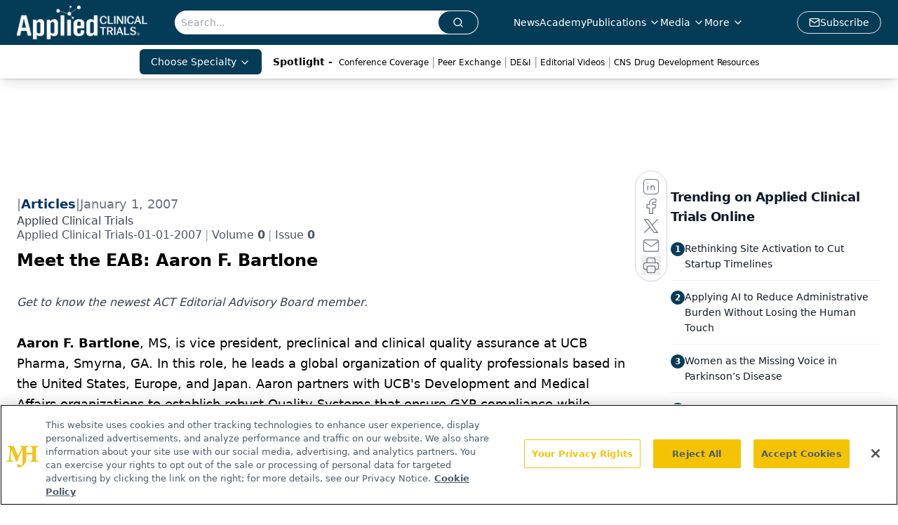

--- FILE ---
content_type: text/html; charset=utf-8
request_url: https://www.appliedclinicaltrialsonline.com/view/meet-eab-aaron-f-bartlone
body_size: 30546
content:
<!DOCTYPE html><html lang="en"> <head><link rel="prefetch" href="/logo.webp"><link rel="preconnect" href="https://www.googletagmanager.com"><link rel="preconnect" href="https://cdn.segment.com"><link rel="preconnect" href="https://www.lightboxcdn.com"><link rel="preconnect" href="https://cdn.cookielaw.org"><link rel="preconnect" href="https://pub.doubleverify.com"><link rel="preconnect" href="https://www.googletagservices.com"><link rel="dns-prefetch" href="https://cdn.jsdelivr.net"><link rel="preconnect" href="https://res.lassomarketing.io"><link rel="icon" href="/favicon.svg" type="image/svg+xml"><link rel="icon" href="/favicon.ico" sizes="any"><link rel="apple-touch-icon" href="/apple-touch-icon.png"><meta charset="UTF-8"><meta name="viewport" content="width=device-width, initial-scale=1.0"><title>Meet the EAB: Aaron F. Bartlone | Applied Clinical Trials Online</title><link rel="canonical" href="https://www.appliedclinicaltrialsonline.com/view/meet-eab-aaron-f-bartlone"><meta name="description" content="Get to know the newest ACT Editorial Advisory Board member."><meta name="robots" content="index, follow"><meta property="og:title" content="Meet the EAB: Aaron F. Bartlone | Applied Clinical Trials Online"><meta property="og:type" content="website"><meta property="og:image" content="https://cdn.sanity.io/images/0vv8moc6/act/ebe5559befe5cc7693b390a2cef1abad05e427d5-98x150.jpg"><meta property="og:url" content="https://www.appliedclinicaltrialsonline.com/view/meet-eab-aaron-f-bartlone"><meta property="og:image:url" content="https://cdn.sanity.io/images/0vv8moc6/act/ebe5559befe5cc7693b390a2cef1abad05e427d5-98x150.jpg"><meta property="og:image:width" content="1200"><meta property="og:image:height" content="630"><meta property="og:image:alt" content="Meet the EAB: Aaron F. Bartlone | Applied Clinical Trials Online"><meta property="article:published_time" content="2026-01-20T20:50:04.246Z"><meta property="article:modified_time" content="2026-01-20T20:50:04.246Z"><meta name="twitter:site" content="@clin_trials"><meta name="twitter:title" content="Meet the EAB: Aaron F. Bartlone | Applied Clinical Trials Online"><meta name="twitter:image" content="https://cdn.sanity.io/images/0vv8moc6/act/ebe5559befe5cc7693b390a2cef1abad05e427d5-98x150.jpg"><meta name="twitter:image:alt" content="Meet the EAB: Aaron F. Bartlone | Applied Clinical Trials Online"><meta name="twitter:description" content="Get to know the newest ACT Editorial Advisory Board member."><link rel="icon" href="/favicon.ico"><meta name="twitter:image" content="https://cdn.sanity.io/images/0vv8moc6/act/ebe5559befe5cc7693b390a2cef1abad05e427d5-98x150.jpg"><meta name="twitter:title" content="Meet the EAB: Aaron F. Bartlone | Applied Clinical Trials Online"><meta name="twitter:description" content="Get to know the newest ACT Editorial Advisory Board member."><script type="application/ld+json">{"@context":"https://schema.org","@type":"NewsArticle","headline":"Meet the EAB: Aaron F. Bartlone","datePublished":"2007-01-01T05:00:00.000Z","dateModified":"2020-11-12T03:52:34.000Z","inLanguage":"en-US","image":{"@type":"ImageObject","url":"https://cdn.sanity.io/images/0vv8moc6/act/ebe5559befe5cc7693b390a2cef1abad05e427d5-98x150.jpg","caption":"Meet the EAB: Aaron F. Bartlone","alternateName":"i1-394351-1408688677619.jpg"},"thumbnail":{"@type":"ImageObject","url":"https://cdn.sanity.io/images/0vv8moc6/act/ebe5559befe5cc7693b390a2cef1abad05e427d5-98x150.jpg","caption":"Meet the EAB: Aaron F. Bartlone","alternateName":"i1-394351-1408688677619.jpg"},"publisher":{"@type":"Organization","name":"Applied Clinical Trials Online","logo":{"@type":"ImageObject","url":"https://www.appliedclinicaltrialsonline.com/logo.webp"}},"articleBody":"Aaron F. Bartlone, MS, is vice president, preclinical and clinical quality assurance at UCB Pharma, Smyrna, GA. In this role, he leads a global organization of quality professionals based in the United States, Europe, and Japan. Aaron partners with UCB&apos;s Development and Medical Affairs organizations to establish robust Quality Systems that ensure GXP compliance while streamlining business processes and maximizing efficiencies. In addition, Aaron&apos;s organization executes field surveillance for safety and efficacy studies to ensure trial subjects&apos; safety and rights are protected and that data generated from these studies are accurate and reproducible.  \nAaron F. Bartlone, MS, vice president, preclinical and clinical quality assurance, UCB Pharma\t\t\t\n\t\t\t\nPrior to joining UCB, Aaron was head of quality operations-product research &amp; development, with Eli Lilly &amp; Company, Indianapolis, IN, responsible for developing the strategy and framework for Lilly&apos;s product research &amp; development quality system. \n\t\t\t\nAaron&apos;s earlier positions with Eli Lilly include European quality director-global product development in Mont-Saint Guibert, Belgium (2001–2004), where he led the delivery of quality assurance services across European drug development sites. Aaron had a staff of quality professionals located in Belgium and Germany, and worked closely with his U.S. counterparts to institute global processes and quality systems commensurate with international regulations and industry-best practices.   \n\t\t\t\nPrior to working at Lilly&apos;s Mont-Saint Guibert, Belgium, location, Aaron held numerous positions with Lilly in Indianapolis, IN: quality control manager-global product development (1999–2001); head of quality-biotechnology quality control and quality control laboratories (1998–1999); quality control team leader-oral and parenteral clinical products (1997–1998); senior compliance auditor-corporate quality assurance (1996–1997); and laboratory group leader-quality control laboratories (1994–1996). \n\t\t\t\nFrom 1992 to 1995, Aaron was an associate professor at Ivy Tech State College, Indianapolis, IN, where he taught chemistry, physics, and mathematics, and participated in the design of a new laboratory teaching facility. Earlier, he was a clinical toxicologist with South Bend Medical Foundation, South Bend, IN, performing laboratory procedures for substances of abuse and forensic investigations. ","description":"Get to know the newest ACT Editorial Advisory Board member."}</script><script type="application/ld+json">{"@context":"https://schema.org","@type":"Organization","contactPoint":{"@type":"ContactPoint","availableLanguage":["English"]},"name":"Applied Clinical Trials Online","alternateName":"Applied Clinical Trials","description":"Applied Clinical Trials is the thought leader in pharmaceutical drug development operations and clinical trial design, management, and monitoring.","email":"MJHINFO@MJHLIFESCIENCES.com​","telephone":"609-716-7777","sameAs":["https://www.linkedin.com/company/applied-clinical-trials","https://www.instagram.com/appliedclinicaltrials/","https://twitter.com/clin_trials","https://www.facebook.com/appliedclinicaltrialsmag","https://www.youtube.com/channel/UCUHwwbyC51Lmu7yBJ75n_lw?view_as=subscriber","https://www.appliedclinicaltrialsonline.com/rss","https://soundcloud.com/act-magazine","https://www.threads.net/@appliedclinicaltrials"],"address":{"@type":"PostalAddress","streetAddress":"259 Prospect Plains Rd, Bldg H","addressLocality":"Monroe","addressRegion":"New Jersey","postalCode":"08831","addressCountry":"United States of America"},"foundingDate":"2009-04-25","founder":{"@type":"Person","name":"MJH Life Sciences"},"employees":[{"@type":"Person","name":"Andrew Studna"},{"@type":"Person","name":"Davy James"},{"@type":"Person","name":"Chris Mazzolini"}]}</script><script async src="https://cdn.jsdelivr.net/npm/@segment/analytics-consent-wrapper-onetrust@latest/dist/umd/analytics-onetrust.umd.js"></script>
 <script>
  window.dataLayer = window.dataLayer || [];
  function gtag(){dataLayer.push(arguments);}
  gtag('set' , 'developer_id.dYWJhMj', true);
  gtag('consent', 'default', {
      ad_storage: 'denied',
      analytics_storage: 'denied',
      functionality_storage: 'denied',
      personalization_storage: 'denied',
      security_storage: 'granted',
      ad_user_data: 'denied',
      ad_personalization: 'denied',
      region: [
        'AT',
        'BE',
        'BG',
        'HR',
        'CY',
        'CZ',
        'DK',
        'EE',
        'FI',
        'FR',
        'DE',
        'EL',
        'HU',
        'IE',
        'IT',
        'LV',
        'LT',
        'LU',
        'MT',
        'NL',
        'PL',
        'PT',
        'RO',
        'SK',
        'SI',
        'ES',
        'SE',
        'GB',
        'US-CA',
      ],
    });
    gtag('consent', 'default', {
      ad_storage: 'granted',
      analytics_storage: 'granted',
      functionality_storage: 'granted',
      personalization_storage: 'granted',
      security_storage: 'granted',
      ad_user_data: 'granted',
      ad_personalization: 'granted',
    });
    </script>
    <script src="https://cdn.cookielaw.org/scripttemplates/otSDKStub.js" type="text/javascript" charset="UTF-8" data-domain-script="0196a034-6858-7cf8-9d21-8c09d6acc9d9"></script>
    <script type="text/javascript">function OptanonWrapper() {}</script>
    <script async type="text/plain" class="optanon-category-C0001" src="https://www.lightboxcdn.com/static/lightbox_mjh.js"></script>
  <script async type="text/plain" class="optanon-category-C0004" src="https://res.lassomarketing.io/scripts/lasso-imp-id-min.js"></script> 
   <script async type="text/javascript">
      !function(){var analytics=window.analytics=window.analytics||[];if(!analytics.initialize)if(analytics.invoked)window.console&&console.error&&console.error("Segment snippet included twice.");else{analytics.invoked=!0;analytics.methods=["trackSubmit","trackClick","trackLink","trackForm","pageview","identify","reset","group","track","ready","alias","debug","page","once","off","on","addSourceMiddleware","addIntegrationMiddleware","setAnonymousId","addDestinationMiddleware"];analytics.factory=function(e){return function(){var t=Array.prototype.slice.call(arguments);t.unshift(e);analytics.push(t);return analytics}};for(var e=0;e<analytics.methods.length;e++){var key=analytics.methods[e];analytics[key]=analytics.factory(key)}analytics.load=function(key,e){var t=document.createElement("script");t.type="text/javascript";t.async=!0;t.src="https://cdn.segment.com/analytics.js/v1/" + key + "/analytics.min.js";var n=document.getElementsByTagName("script")[0];n.parentNode.insertBefore(t,n);analytics._loadOptions=e};analytics.SNIPPET_VERSION="4.13.1";
      //check lasso , if lassoImpID doesnt exist try again in 1.25 seconds
      function checkLasso() {
        if (typeof lassoImpID !== 'undefined') {
          window.LassoImpressionID = lassoImpID();
          withOneTrust(analytics).load('BBbKMoOjmhsxPnbd2nO6osz3zq67DzuN');
          analytics.page({
            'LassoImpressionID': window.LassoImpressionID
          });
        } else {
          setTimeout(checkLasso, 1000);
        }
      }
          checkLasso();
            }}();
    </script><script class="optanon-category-C0001" type="text/plain" async src="https://one.appliedclinicaltrialsonline.com/tagmanager/scripts/one.js"></script><script async type="text/javascript" src="https://one.appliedclinicaltrialsonline.com/tagmanager/scripts/one.js"></script><script type="text/javascript" src="https://www.googletagservices.com/tag/js/gpt.js"></script><script async src="https://pub.doubleverify.com/dvtag/20083417/DV1815449/pub.js"></script><script type="text/javascript">
            window.onDvtagReady = function (callback, timeout = 750) { 
            window.dvtag = window.dvtag || {} 
            dvtag.cmd = dvtag.cmd || [] 
            const opt = { callback, timeout, timestamp: new Date().getTime() } 
            dvtag.cmd.push(function () { dvtag.queueAdRequest(opt) }) 
            setTimeout(function () { 
            const cb = opt.callback 
            opt.callback = null 
            if (cb) cb() 
            }, timeout) 
            } 
     </script><script>(function(){const gtmID = "PKR97Q2X";

        (function (w, d, s, l, i) {
          w[l] = w[l] || [];
          w[l].push({ 'gtm.start': new Date().getTime(), event: 'gtm.js' });
          var f = d.getElementsByTagName(s)[0],
            j = d.createElement(s),
            dl = l != 'dataLayer' ? '&l=' + l : '';
          j.async = true;
          j.src = 'https://www.googletagmanager.com/gtm.js?id=' + i + dl;
          f.parentNode.insertBefore(j, f);
        })(window, document, 'script', 'dataLayer', 'GTM-' + gtmID);
      })();</script><!-- <ClientRouter  /> --><link rel="stylesheet" href="/_astro/_slug_.BlPKjqWR.css">
<link rel="stylesheet" href="/_astro/_slug_.1XxvNgLm.css"><script type="module" src="/_astro/page.V2R8AmkL.js"></script></head> <body> <style>astro-island,astro-slot,astro-static-slot{display:contents}</style><script>(()=>{var e=async t=>{await(await t())()};(self.Astro||(self.Astro={})).load=e;window.dispatchEvent(new Event("astro:load"));})();</script><script>(()=>{var A=Object.defineProperty;var g=(i,o,a)=>o in i?A(i,o,{enumerable:!0,configurable:!0,writable:!0,value:a}):i[o]=a;var d=(i,o,a)=>g(i,typeof o!="symbol"?o+"":o,a);{let i={0:t=>m(t),1:t=>a(t),2:t=>new RegExp(t),3:t=>new Date(t),4:t=>new Map(a(t)),5:t=>new Set(a(t)),6:t=>BigInt(t),7:t=>new URL(t),8:t=>new Uint8Array(t),9:t=>new Uint16Array(t),10:t=>new Uint32Array(t),11:t=>1/0*t},o=t=>{let[l,e]=t;return l in i?i[l](e):void 0},a=t=>t.map(o),m=t=>typeof t!="object"||t===null?t:Object.fromEntries(Object.entries(t).map(([l,e])=>[l,o(e)]));class y extends HTMLElement{constructor(){super(...arguments);d(this,"Component");d(this,"hydrator");d(this,"hydrate",async()=>{var b;if(!this.hydrator||!this.isConnected)return;let e=(b=this.parentElement)==null?void 0:b.closest("astro-island[ssr]");if(e){e.addEventListener("astro:hydrate",this.hydrate,{once:!0});return}let c=this.querySelectorAll("astro-slot"),n={},h=this.querySelectorAll("template[data-astro-template]");for(let r of h){let s=r.closest(this.tagName);s!=null&&s.isSameNode(this)&&(n[r.getAttribute("data-astro-template")||"default"]=r.innerHTML,r.remove())}for(let r of c){let s=r.closest(this.tagName);s!=null&&s.isSameNode(this)&&(n[r.getAttribute("name")||"default"]=r.innerHTML)}let p;try{p=this.hasAttribute("props")?m(JSON.parse(this.getAttribute("props"))):{}}catch(r){let s=this.getAttribute("component-url")||"<unknown>",v=this.getAttribute("component-export");throw v&&(s+=` (export ${v})`),console.error(`[hydrate] Error parsing props for component ${s}`,this.getAttribute("props"),r),r}let u;await this.hydrator(this)(this.Component,p,n,{client:this.getAttribute("client")}),this.removeAttribute("ssr"),this.dispatchEvent(new CustomEvent("astro:hydrate"))});d(this,"unmount",()=>{this.isConnected||this.dispatchEvent(new CustomEvent("astro:unmount"))})}disconnectedCallback(){document.removeEventListener("astro:after-swap",this.unmount),document.addEventListener("astro:after-swap",this.unmount,{once:!0})}connectedCallback(){if(!this.hasAttribute("await-children")||document.readyState==="interactive"||document.readyState==="complete")this.childrenConnectedCallback();else{let e=()=>{document.removeEventListener("DOMContentLoaded",e),c.disconnect(),this.childrenConnectedCallback()},c=new MutationObserver(()=>{var n;((n=this.lastChild)==null?void 0:n.nodeType)===Node.COMMENT_NODE&&this.lastChild.nodeValue==="astro:end"&&(this.lastChild.remove(),e())});c.observe(this,{childList:!0}),document.addEventListener("DOMContentLoaded",e)}}async childrenConnectedCallback(){let e=this.getAttribute("before-hydration-url");e&&await import(e),this.start()}async start(){let e=JSON.parse(this.getAttribute("opts")),c=this.getAttribute("client");if(Astro[c]===void 0){window.addEventListener(`astro:${c}`,()=>this.start(),{once:!0});return}try{await Astro[c](async()=>{let n=this.getAttribute("renderer-url"),[h,{default:p}]=await Promise.all([import(this.getAttribute("component-url")),n?import(n):()=>()=>{}]),u=this.getAttribute("component-export")||"default";if(!u.includes("."))this.Component=h[u];else{this.Component=h;for(let f of u.split("."))this.Component=this.Component[f]}return this.hydrator=p,this.hydrate},e,this)}catch(n){console.error(`[astro-island] Error hydrating ${this.getAttribute("component-url")}`,n)}}attributeChangedCallback(){this.hydrate()}}d(y,"observedAttributes",["props"]),customElements.get("astro-island")||customElements.define("astro-island",y)}})();</script><astro-island uid="LHebc" prefix="r7" component-url="/_astro/atoms.Ch89ewdX.js" component-export="SanityClient" renderer-url="/_astro/client.4AZqD4Tw.js" props="{&quot;config&quot;:[0,{&quot;dataset&quot;:[0,&quot;act&quot;],&quot;projectId&quot;:[0,&quot;0vv8moc6&quot;],&quot;useCdn&quot;:[0,true],&quot;token&quot;:[0,&quot;skIjFEmlzBmyZpjK8Zc1FQwpwi0Bv3wVI0WhSPJfe5wEiXkmkb3Rq7h5T1WLyvXaJAhM7sOBa2vXBRGxShTPYsvCpTSYuIFBEZnhapLqKMkXyRyxCYjZQYbPv4Zbdn7UMjfKcTbCwat1s1GKaDhqbiwIffPYLGtrK4hT6V3Xq32NfzOzScjn&quot;]}]}" ssr client="load" opts="{&quot;name&quot;:&quot;SanityClient&quot;,&quot;value&quot;:true}"></astro-island>  <!-- <VisualEditing enabled={visualEditingEnabled} zIndex={1000} /> --> <script>(()=>{var e=async t=>{await(await t())()};(self.Astro||(self.Astro={})).only=e;window.dispatchEvent(new Event("astro:only"));})();</script><astro-island uid="Z23zMzc" component-url="/_astro/index.qum6FzgI.js" component-export="default" renderer-url="/_astro/client.4AZqD4Tw.js" props="{&quot;settings&quot;:[0,{&quot;useNewWelcomeAd&quot;:[0,true],&quot;siteConfig&quot;:[0,{&quot;sanityClientConfig&quot;:[0,{&quot;dataset&quot;:[0,&quot;act&quot;],&quot;projectId&quot;:[0,&quot;0vv8moc6&quot;],&quot;useCdn&quot;:[0,true],&quot;token&quot;:[0,&quot;skIjFEmlzBmyZpjK8Zc1FQwpwi0Bv3wVI0WhSPJfe5wEiXkmkb3Rq7h5T1WLyvXaJAhM7sOBa2vXBRGxShTPYsvCpTSYuIFBEZnhapLqKMkXyRyxCYjZQYbPv4Zbdn7UMjfKcTbCwat1s1GKaDhqbiwIffPYLGtrK4hT6V3Xq32NfzOzScjn&quot;]}],&quot;gtmID&quot;:[0,&quot;PKR97Q2X&quot;],&quot;title&quot;:[0,&quot;Applied Clinical Trials Online&quot;],&quot;oneTrustId&quot;:[0,&quot;0196a034-6858-7cf8-9d21-8c09d6acc9d9&quot;],&quot;liveDomain&quot;:[0,&quot;www.appliedclinicaltrialsonline.com&quot;],&quot;logo&quot;:[0,&quot;/logo.webp&quot;],&quot;white_logo&quot;:[0,&quot;/logo.webp&quot;],&quot;megaMenuTaxName&quot;:[0,&quot;topic&quot;],&quot;twitter&quot;:[0,&quot;@clin_trials&quot;],&quot;onejs&quot;:[0,&quot;https://one.appliedclinicaltrialsonline.com/tagmanager/scripts/one.js&quot;],&quot;sharingImageUrl&quot;:[0,&quot;www.appliedclinicaltrialsonline.com/act-main-logo.png&quot;],&quot;subscribe&quot;:[0,{&quot;href&quot;:[0,&quot;/newsletter&quot;],&quot;text&quot;:[0,&quot;Stay current in clinical research with Applied Clinical Trials, providing expert insights, regulatory updates, and practical strategies for successful clinical trial design and execution.&quot;]}],&quot;subFooterLinks&quot;:[1,[[0,{&quot;url&quot;:[0,&quot;/&quot;],&quot;title&quot;:[0,&quot;Home&quot;]}],[0,{&quot;url&quot;:[0,&quot;/about&quot;],&quot;title&quot;:[0,&quot;About Us&quot;]}],[0,{&quot;url&quot;:[0,&quot;/news&quot;],&quot;title&quot;:[0,&quot;News&quot;]}],[0,{&quot;url&quot;:[0,&quot;/contact-us&quot;],&quot;title&quot;:[0,&quot;Contact Us&quot;]}]]]}],&quot;styleConfig&quot;:[0,{&quot;logoSize&quot;:[0,&quot;large&quot;],&quot;navigation&quot;:[0,5],&quot;footer&quot;:[0,1],&quot;featureDeck&quot;:[0,1],&quot;featureSlider&quot;:[0,1]}],&quot;adConfig&quot;:[0,{&quot;networkID&quot;:[0,&quot;4688&quot;],&quot;adUnit&quot;:[0,&quot;appliedclinicaltrialsonline&quot;]}],&quot;pageConfig&quot;:[0,{&quot;publicationName&quot;:[0,&quot;Applied Clinical Trials&quot;],&quot;publicationUrl&quot;:[0,&quot;journals&quot;],&quot;authorUrl&quot;:[0,&quot;authors&quot;]}],&quot;sanityConfig&quot;:[0,{&quot;taxonomy&quot;:[0,{&quot;news&quot;:[0,&quot;act_taxonomy_2429_news&quot;],&quot;conference&quot;:[0,&quot;4a8db051-672c-40b1-b780-d4bdb90b8c54&quot;],&quot;clinical&quot;:[0,&quot;act_taxonomy_38472_topic&quot;]}],&quot;docGroup&quot;:[0,{&quot;conference&quot;:[0,&quot;ee4ca689-c943-4894-abe6-af71f9512a2c&quot;]}],&quot;contentCategory&quot;:[0,{&quot;articles&quot;:[0,&quot;8bdaa7fc-960a-4b57-b076-75fdce3741bb&quot;],&quot;videos&quot;:[0,&quot;42000fd0-0d05-4832-9f2c-62c21079b76c&quot;],&quot;events&quot;:[0,&quot;6dfd5de9-dcac-493d-8692-521d6baf43a7&quot;],&quot;podcasts&quot;:[0,&quot;93d57b69-2d72-45fe-8b8a-d18e7e7e5f20&quot;],&quot;webcasts&quot;:[0,&quot;9b104a78-5661-486e-a0ba-23e3251fda5c&quot;],&quot;hero&quot;:[0,&quot;2504da4c-b21a-465e-88ba-3841a00c0395&quot;],&quot;slideshows&quot;:[0,&quot;61085300-0cae-4cd1-b0e8-26323ac5c2e6&quot;],&quot;poll&quot;:[0,&quot;9e4880fc-85b8-4ffb-a066-79af8dfaa4e1&quot;]}]}],&quot;customPageTypes&quot;:[1,[]],&quot;gateEnabled&quot;:[0,&quot;modal&quot;],&quot;sMaxAge&quot;:[0,300],&quot;staleWhileRevalidate&quot;:[0,329],&quot;allowedDomains&quot;:[1,[[0,&quot;ce.dvm360.com&quot;],[0,&quot;www.pharmacytimes.org&quot;],[0,&quot;www.gotoper.com&quot;]]],&quot;partnerBrandsLogos&quot;:[1,[[0,{&quot;id&quot;:[0,0],&quot;src&quot;:[0,&quot;/PartnerLogos/IS1 logo transparent (1).png&quot;],&quot;alt&quot;:[0,&quot;IS1&quot;],&quot;link&quot;:[0,null],&quot;isMain&quot;:[0,true]}],[0,{&quot;id&quot;:[0,1],&quot;src&quot;:[0,&quot;/PartnerLogos/ACT Logo_horz_rebrand.png&quot;],&quot;alt&quot;:[0,&quot;Applied Clinical Trials&quot;],&quot;link&quot;:[0,&quot;https://www.appliedclinicaltrialsonline.com/&quot;],&quot;isMain&quot;:[0,false]}],[0,{&quot;id&quot;:[0,2],&quot;src&quot;:[0,&quot;/PartnerLogos/BioPharm EPS_notag (2).png&quot;],&quot;alt&quot;:[0,&quot;BioPharm International&quot;],&quot;link&quot;:[0,&quot;https://www.biopharminternational.com/&quot;],&quot;isMain&quot;:[0,false]}],[0,{&quot;id&quot;:[0,3],&quot;src&quot;:[0,&quot;/PartnerLogos/CST_2020logo.png&quot;],&quot;alt&quot;:[0,&quot;Cannabis Science and Technology&quot;],&quot;link&quot;:[0,&quot;https://www.cannabissciencetech.com/&quot;],&quot;isMain&quot;:[0,false]}],[0,{&quot;id&quot;:[0,4],&quot;src&quot;:[0,&quot;/PartnerLogos/LCGCInternational_Trademark_MainLogo_NoTagline_Black.png&quot;],&quot;alt&quot;:[0,&quot;Chromatography Online&quot;],&quot;link&quot;:[0,&quot;https://www.chromatographyonline.com//&quot;],&quot;isMain&quot;:[0,false]}],[0,{&quot;id&quot;:[0,5],&quot;src&quot;:[0,&quot;/PartnerLogos/Nutritional Outlook.png&quot;],&quot;alt&quot;:[0,&quot;Nutritional Outlook&quot;],&quot;link&quot;:[0,&quot;https://www.nutritionaloutlook.com/&quot;],&quot;isMain&quot;:[0,false]}],[0,{&quot;id&quot;:[0,6],&quot;src&quot;:[0,&quot;/PartnerLogos/PharmComm_logo_registered (1).png&quot;],&quot;alt&quot;:[0,&quot;Pharmaceutical Commerce&quot;],&quot;link&quot;:[0,&quot;https://www.pharmaceuticalcommerce.com/&quot;],&quot;isMain&quot;:[0,false]}],[0,{&quot;id&quot;:[0,7],&quot;src&quot;:[0,&quot;/PartnerLogos/PE Logo-black.png&quot;],&quot;alt&quot;:[0,&quot;Pharmaceutical Executive&quot;],&quot;link&quot;:[0,&quot;https://www.pharmexec.com/&quot;],&quot;isMain&quot;:[0,false]}],[0,{&quot;id&quot;:[0,8],&quot;src&quot;:[0,&quot;/PartnerLogos/PharmTech North America_blk.png&quot;],&quot;alt&quot;:[0,&quot;Pharm Tech&quot;],&quot;link&quot;:[0,&quot;https://www.pharmtech.com/&quot;],&quot;isMain&quot;:[0,false]}],[0,{&quot;id&quot;:[0,9],&quot;src&quot;:[0,&quot;/PartnerLogos/spec_all-black_notagline.png&quot;],&quot;alt&quot;:[0,&quot;Spectroscopy Online&quot;],&quot;link&quot;:[0,&quot;https://www.spectroscopyonline.com/&quot;],&quot;isMain&quot;:[0,false]}],[0,{&quot;id&quot;:[0,10],&quot;src&quot;:[0,&quot;/PartnerLogos/TRB_logo (2).png&quot;],&quot;alt&quot;:[0,&quot;Turbo Machinery Magazine&quot;],&quot;link&quot;:[0,&quot;https://www.turbomachinerymag.com/&quot;],&quot;isMain&quot;:[0,false]}]]]}],&quot;targeting&quot;:[0,{&quot;content_placement&quot;:[1,[[0,&quot;news&quot;]]],&quot;document_url&quot;:[1,[[0,&quot;meet-eab-aaron-f-bartlone&quot;]]],&quot;document_group&quot;:[1,[]],&quot;content_group&quot;:[1,[]],&quot;rootDocumentGroup&quot;:[1,[]],&quot;issue_url&quot;:[1,[[0,&quot;applied-clinical-trials-01-01-2007&quot;]]],&quot;publication_url&quot;:[1,[[0,&quot;applied-clinical-trials&quot;]]],&quot;tags&quot;:[1,[[0,&quot;IT - ACT&quot;],[0,&quot;eShowcase&quot;]]],&quot;hostname&quot;:[0,&quot;www.appliedclinicaltrialsonline.com&quot;],&quot;adLayer&quot;:[0,{&quot;adSlotSelection&quot;:[1,[]]}]}],&quot;gateData&quot;:[0,{}]}" ssr client="only" opts="{&quot;name&quot;:&quot;ADWelcome&quot;,&quot;value&quot;:true}"></astro-island> <astro-island uid="Z1fAseP" prefix="r34" component-url="/_astro/ADFloatingFooter.BD49CBHT.js" component-export="default" renderer-url="/_astro/client.4AZqD4Tw.js" props="{&quot;networkID&quot;:[0,&quot;4688&quot;],&quot;adUnit&quot;:[0,&quot;appliedclinicaltrialsonline&quot;],&quot;targeting&quot;:[0,{&quot;content_placement&quot;:[1,[[0,&quot;news&quot;]]],&quot;document_url&quot;:[1,[[0,&quot;meet-eab-aaron-f-bartlone&quot;]]],&quot;document_group&quot;:[1,[]],&quot;content_group&quot;:[1,[]],&quot;rootDocumentGroup&quot;:[1,[]],&quot;issue_url&quot;:[1,[[0,&quot;applied-clinical-trials-01-01-2007&quot;]]],&quot;publication_url&quot;:[1,[[0,&quot;applied-clinical-trials&quot;]]],&quot;tags&quot;:[1,[[0,&quot;IT - ACT&quot;],[0,&quot;eShowcase&quot;]]],&quot;hostname&quot;:[0,&quot;www.appliedclinicaltrialsonline.com&quot;],&quot;adLayer&quot;:[0,{&quot;adSlotSelection&quot;:[1,[]]}]}]}" ssr client="load" opts="{&quot;name&quot;:&quot;ADFloatingFooter&quot;,&quot;value&quot;:true}"></astro-island>      <astro-island uid="ZDNlKB" prefix="r35" component-url="/_astro/ui.9AVjgw9K.js" component-export="N5" renderer-url="/_astro/client.4AZqD4Tw.js" props="{&quot;data&quot;:[0,{&quot;logoImage&quot;:[0,&quot;/logo.webp&quot;],&quot;mainLinks&quot;:[1,[[0,{&quot;_createdAt&quot;:[0,&quot;2020-07-14T12:35:07Z&quot;],&quot;_id&quot;:[0,&quot;b37e76b8-fc84-4510-aaa4-e96a559af00a&quot;],&quot;_rev&quot;:[0,&quot;2wCUfJHabDkg7L33PkDxZ8&quot;],&quot;_type&quot;:[0,&quot;mainNavigation&quot;],&quot;_updatedAt&quot;:[0,&quot;2020-07-16T02:38:39Z&quot;],&quot;is_active&quot;:[0,true],&quot;name&quot;:[0,&quot;News&quot;],&quot;navParent&quot;:[0,null],&quot;sortOrder&quot;:[0,1],&quot;subQuery&quot;:[1,[]],&quot;url&quot;:[0,&quot;/news&quot;]}],[0,{&quot;_createdAt&quot;:[0,&quot;2024-12-13T14:56:18Z&quot;],&quot;_id&quot;:[0,&quot;dc99d92c-a74f-4cc9-bda3-32ffe4a2e2fe&quot;],&quot;_rev&quot;:[0,&quot;IwDJxSDEepAe38et6bPjaQ&quot;],&quot;_type&quot;:[0,&quot;mainNavigation&quot;],&quot;_updatedAt&quot;:[0,&quot;2024-12-13T14:57:01Z&quot;],&quot;is_active&quot;:[0,true],&quot;name&quot;:[0,&quot;Academy&quot;],&quot;navParent&quot;:[0,null],&quot;sortOrder&quot;:[0,2],&quot;subQuery&quot;:[1,[]],&quot;url&quot;:[0,&quot;/academy?page=1&quot;]}],[0,{&quot;_createdAt&quot;:[0,&quot;2020-07-14T12:46:58Z&quot;],&quot;_id&quot;:[0,&quot;fe0898a0-0aae-47ef-960a-a17f8abb4449&quot;],&quot;_rev&quot;:[0,&quot;i3wmNya9lsUs5grEMrQBrd&quot;],&quot;_type&quot;:[0,&quot;mainNavigation&quot;],&quot;_updatedAt&quot;:[0,&quot;2024-12-13T14:56:50Z&quot;],&quot;is_active&quot;:[0,true],&quot;name&quot;:[0,&quot;Publications&quot;],&quot;navParent&quot;:[0,null],&quot;sortOrder&quot;:[0,3],&quot;subQuery&quot;:[1,[[0,{&quot;_createdAt&quot;:[0,&quot;2020-07-21T03:19:56Z&quot;],&quot;_id&quot;:[0,&quot;468e3b18-dc69-4f24-b351-73edd41d1ca3&quot;],&quot;_rev&quot;:[0,&quot;jzJFKPF3aZ61OlFPAvoQNI&quot;],&quot;_type&quot;:[0,&quot;mainNavigation&quot;],&quot;_updatedAt&quot;:[0,&quot;2020-08-01T04:46:32Z&quot;],&quot;children&quot;:[1,[]],&quot;is_active&quot;:[0,true],&quot;name&quot;:[0,&quot;All Publications&quot;],&quot;navParent&quot;:[0,{&quot;_ref&quot;:[0,&quot;fe0898a0-0aae-47ef-960a-a17f8abb4449&quot;],&quot;_type&quot;:[0,&quot;reference&quot;]}],&quot;sortOrder&quot;:[0,1],&quot;url&quot;:[0,&quot;/journals&quot;]}],[0,{&quot;_createdAt&quot;:[0,&quot;2020-07-21T03:27:52Z&quot;],&quot;_id&quot;:[0,&quot;37a9440f-d513-489a-b6dd-3fb00834115d&quot;],&quot;_rev&quot;:[0,&quot;jzJFKPF3aZ61OlFPAvoQNI&quot;],&quot;_type&quot;:[0,&quot;mainNavigation&quot;],&quot;_updatedAt&quot;:[0,&quot;2020-08-01T04:46:32Z&quot;],&quot;children&quot;:[1,[]],&quot;is_active&quot;:[0,true],&quot;name&quot;:[0,&quot;E-Books&quot;],&quot;navParent&quot;:[0,{&quot;_ref&quot;:[0,&quot;fe0898a0-0aae-47ef-960a-a17f8abb4449&quot;],&quot;_type&quot;:[0,&quot;reference&quot;]}],&quot;url&quot;:[0,&quot;/journals/applied-clinical-trials-ebooks&quot;]}]]],&quot;url&quot;:[0,&quot;/journals&quot;]}],[0,{&quot;_createdAt&quot;:[0,&quot;2020-07-14T12:35:26Z&quot;],&quot;_id&quot;:[0,&quot;37e07fa7-2fe6-4670-a9a2-38b05aedd35b&quot;],&quot;_rev&quot;:[0,&quot;i3wmNya9lsUs5grEMrOSZY&quot;],&quot;_type&quot;:[0,&quot;mainNavigation&quot;],&quot;_updatedAt&quot;:[0,&quot;2024-12-13T14:54:42Z&quot;],&quot;is_active&quot;:[0,true],&quot;name&quot;:[0,&quot;Media&quot;],&quot;navParent&quot;:[0,null],&quot;sortOrder&quot;:[0,4],&quot;subQuery&quot;:[1,[[0,{&quot;_createdAt&quot;:[0,&quot;2021-05-14T16:50:09Z&quot;],&quot;_id&quot;:[0,&quot;2c1a8c3e-01c4-4fd0-ad47-172cb9fa3c0c&quot;],&quot;_rev&quot;:[0,&quot;9iB3Y4k0wcRQbMB3ntg18W&quot;],&quot;_type&quot;:[0,&quot;mainNavigation&quot;],&quot;_updatedAt&quot;:[0,&quot;2021-05-14T16:50:09Z&quot;],&quot;children&quot;:[1,[]],&quot;is_active&quot;:[0,true],&quot;name&quot;:[0,&quot;Editorial Podcasts&quot;],&quot;navParent&quot;:[0,{&quot;_ref&quot;:[0,&quot;37e07fa7-2fe6-4670-a9a2-38b05aedd35b&quot;],&quot;_type&quot;:[0,&quot;reference&quot;]}],&quot;url&quot;:[0,&quot;/editorial-podcasts&quot;]}],[0,{&quot;_createdAt&quot;:[0,&quot;2022-06-09T14:35:08Z&quot;],&quot;_id&quot;:[0,&quot;f2a14368-45bc-4cde-bc21-a27946e90ffc&quot;],&quot;_rev&quot;:[0,&quot;fz7lDlMAARX7Cuemrc84C5&quot;],&quot;_type&quot;:[0,&quot;mainNavigation&quot;],&quot;_updatedAt&quot;:[0,&quot;2022-06-09T14:35:08Z&quot;],&quot;children&quot;:[1,[]],&quot;is_active&quot;:[0,true],&quot;name&quot;:[0,&quot;Editorial Videos&quot;],&quot;navParent&quot;:[0,{&quot;_ref&quot;:[0,&quot;37e07fa7-2fe6-4670-a9a2-38b05aedd35b&quot;],&quot;_type&quot;:[0,&quot;reference&quot;]}],&quot;url&quot;:[0,&quot;/editorial-videos&quot;]}],[0,{&quot;_createdAt&quot;:[0,&quot;2024-11-12T17:48:47Z&quot;],&quot;_id&quot;:[0,&quot;eefb59b2-21b3-4adf-8a4c-7c0b1e36fa62&quot;],&quot;_rev&quot;:[0,&quot;X9YSs01kq3qNlnde00Tj1h&quot;],&quot;_type&quot;:[0,&quot;mainNavigation&quot;],&quot;_updatedAt&quot;:[0,&quot;2024-11-12T17:49:08Z&quot;],&quot;children&quot;:[1,[]],&quot;is_active&quot;:[0,true],&quot;name&quot;:[0,&quot;Peer Exchange&quot;],&quot;navParent&quot;:[0,{&quot;_ref&quot;:[0,&quot;37e07fa7-2fe6-4670-a9a2-38b05aedd35b&quot;],&quot;_type&quot;:[0,&quot;reference&quot;]}],&quot;url&quot;:[0,&quot;/peer-exchange&quot;]}],[0,{&quot;_createdAt&quot;:[0,&quot;2024-11-12T17:50:50Z&quot;],&quot;_id&quot;:[0,&quot;b5a09843-217b-4e09-82dc-64c7dab95907&quot;],&quot;_rev&quot;:[0,&quot;X9YSs01kq3qNlnde00Vj3Z&quot;],&quot;_type&quot;:[0,&quot;mainNavigation&quot;],&quot;_updatedAt&quot;:[0,&quot;2024-11-12T17:51:40Z&quot;],&quot;children&quot;:[1,[]],&quot;is_active&quot;:[0,true],&quot;name&quot;:[0,&quot;Practice Academy&quot;],&quot;navParent&quot;:[0,{&quot;_ref&quot;:[0,&quot;37e07fa7-2fe6-4670-a9a2-38b05aedd35b&quot;],&quot;_type&quot;:[0,&quot;reference&quot;]}],&quot;url&quot;:[0,&quot;/academy&quot;]}],[0,{&quot;_createdAt&quot;:[0,&quot;2020-07-14T12:36:25Z&quot;],&quot;_id&quot;:[0,&quot;8e53cbaa-788f-4151-8194-6265e1fbf950&quot;],&quot;_rev&quot;:[0,&quot;MbRFJnvUYnJQ8IztqOfejE&quot;],&quot;_type&quot;:[0,&quot;mainNavigation&quot;],&quot;_updatedAt&quot;:[0,&quot;2021-05-14T16:16:55Z&quot;],&quot;children&quot;:[1,[]],&quot;is_active&quot;:[0,true],&quot;name&quot;:[0,&quot;Sponsored Podcasts&quot;],&quot;navParent&quot;:[0,{&quot;_ref&quot;:[0,&quot;37e07fa7-2fe6-4670-a9a2-38b05aedd35b&quot;],&quot;_type&quot;:[0,&quot;reference&quot;]}],&quot;url&quot;:[0,&quot;/podcasts&quot;]}],[0,{&quot;_createdAt&quot;:[0,&quot;2020-07-14T12:42:51Z&quot;],&quot;_id&quot;:[0,&quot;c4018630-ce81-4e98-96ba-ebf77dc6be39&quot;],&quot;_rev&quot;:[0,&quot;2wCUfJHabDkg7L33PkFFwj&quot;],&quot;_type&quot;:[0,&quot;mainNavigation&quot;],&quot;_updatedAt&quot;:[0,&quot;2020-08-01T04:49:44Z&quot;],&quot;children&quot;:[1,[]],&quot;is_active&quot;:[0,true],&quot;name&quot;:[0,&quot;Sponsored Videos&quot;],&quot;navParent&quot;:[0,{&quot;_ref&quot;:[0,&quot;37e07fa7-2fe6-4670-a9a2-38b05aedd35b&quot;],&quot;_type&quot;:[0,&quot;reference&quot;]}],&quot;url&quot;:[0,&quot;/sponsored-videos&quot;]}]]]}],[0,{&quot;_createdAt&quot;:[0,&quot;2023-04-12T14:35:16Z&quot;],&quot;_id&quot;:[0,&quot;4c3f1945-f621-4ea1-be84-c5556cc3ffd8&quot;],&quot;_rev&quot;:[0,&quot;IwDJxSDEepAe38et6bOAFQ&quot;],&quot;_type&quot;:[0,&quot;mainNavigation&quot;],&quot;_updatedAt&quot;:[0,&quot;2024-12-13T14:55:18Z&quot;],&quot;is_active&quot;:[0,true],&quot;name&quot;:[0,&quot;Conferences&quot;],&quot;navParent&quot;:[0,null],&quot;sortOrder&quot;:[0,5],&quot;subQuery&quot;:[1,[[0,{&quot;_createdAt&quot;:[0,&quot;2023-04-12T14:38:54Z&quot;],&quot;_id&quot;:[0,&quot;77e059f6-12b4-45bf-b39c-7b45b2875497&quot;],&quot;_rev&quot;:[0,&quot;H05sVSbRSQMYmFvpOfgcho&quot;],&quot;_type&quot;:[0,&quot;mainNavigation&quot;],&quot;_updatedAt&quot;:[0,&quot;2023-04-19T19:35:16Z&quot;],&quot;children&quot;:[1,[]],&quot;is_active&quot;:[0,true],&quot;name&quot;:[0,&quot;Conference Coverage&quot;],&quot;navParent&quot;:[0,{&quot;_ref&quot;:[0,&quot;4c3f1945-f621-4ea1-be84-c5556cc3ffd8&quot;],&quot;_type&quot;:[0,&quot;reference&quot;]}],&quot;url&quot;:[0,&quot;/latest-conference&quot;]}],[0,{&quot;_createdAt&quot;:[0,&quot;2023-04-12T14:38:13Z&quot;],&quot;_id&quot;:[0,&quot;13d39ac7-cc80-43cd-91a3-e0d6ceea0255&quot;],&quot;_rev&quot;:[0,&quot;DPh70ZJrUJeefDhVTmhEcB&quot;],&quot;_type&quot;:[0,&quot;mainNavigation&quot;],&quot;_updatedAt&quot;:[0,&quot;2023-04-12T14:38:49Z&quot;],&quot;children&quot;:[1,[]],&quot;is_active&quot;:[0,true],&quot;name&quot;:[0,&quot;Conference Listing&quot;],&quot;navParent&quot;:[0,{&quot;_ref&quot;:[0,&quot;4c3f1945-f621-4ea1-be84-c5556cc3ffd8&quot;],&quot;_type&quot;:[0,&quot;reference&quot;]}],&quot;url&quot;:[0,&quot;/conferences&quot;]}]]],&quot;url&quot;:[0,&quot;/conferences&quot;]}],[0,{&quot;_createdAt&quot;:[0,&quot;2020-07-14T12:36:56Z&quot;],&quot;_id&quot;:[0,&quot;a18e7fd7-84fa-4764-be28-c155b329967a&quot;],&quot;_rev&quot;:[0,&quot;LpIed5o2tAJkXTCNqu1FHg&quot;],&quot;_type&quot;:[0,&quot;mainNavigation&quot;],&quot;_updatedAt&quot;:[0,&quot;2024-12-13T14:54:53Z&quot;],&quot;is_active&quot;:[0,true],&quot;name&quot;:[0,&quot;Columns&quot;],&quot;navParent&quot;:[0,null],&quot;sortOrder&quot;:[0,6],&quot;subQuery&quot;:[1,[[0,{&quot;_createdAt&quot;:[0,&quot;2020-07-20T21:27:09Z&quot;],&quot;_id&quot;:[0,&quot;b3810fb0-288e-4d82-8766-d07d7596a959&quot;],&quot;_rev&quot;:[0,&quot;2wCUfJHabDkg7L33PkFFvm&quot;],&quot;_type&quot;:[0,&quot;mainNavigation&quot;],&quot;_updatedAt&quot;:[0,&quot;2020-08-01T04:49:44Z&quot;],&quot;blank&quot;:[0,false],&quot;children&quot;:[1,[]],&quot;is_active&quot;:[0,true],&quot;name&quot;:[0,&quot;All Columns&quot;],&quot;navParent&quot;:[0,{&quot;_ref&quot;:[0,&quot;a18e7fd7-84fa-4764-be28-c155b329967a&quot;],&quot;_type&quot;:[0,&quot;reference&quot;]}],&quot;sortOrder&quot;:[0,1],&quot;url&quot;:[0,&quot;/columns&quot;]}],[0,{&quot;_createdAt&quot;:[0,&quot;2020-07-14T12:41:15Z&quot;],&quot;_id&quot;:[0,&quot;dd64977b-9fab-45be-af1f-ee6a065d4afa&quot;],&quot;_rev&quot;:[0,&quot;2wCUfJHabDkg7L33PkFFwj&quot;],&quot;_type&quot;:[0,&quot;mainNavigation&quot;],&quot;_updatedAt&quot;:[0,&quot;2020-08-01T04:49:44Z&quot;],&quot;children&quot;:[1,[]],&quot;is_active&quot;:[0,true],&quot;name&quot;:[0,&quot;A Closing Thought&quot;],&quot;navParent&quot;:[0,{&quot;_ref&quot;:[0,&quot;a18e7fd7-84fa-4764-be28-c155b329967a&quot;],&quot;_type&quot;:[0,&quot;reference&quot;]}],&quot;url&quot;:[0,&quot;/columns/closing-thought&quot;]}],[0,{&quot;_createdAt&quot;:[0,&quot;2020-07-14T12:41:00Z&quot;],&quot;_id&quot;:[0,&quot;d0b4fff5-ca37-49b8-bcf2-711bd0191f3a&quot;],&quot;_rev&quot;:[0,&quot;2wCUfJHabDkg7L33PkFFwj&quot;],&quot;_type&quot;:[0,&quot;mainNavigation&quot;],&quot;_updatedAt&quot;:[0,&quot;2020-08-01T04:49:44Z&quot;],&quot;children&quot;:[1,[]],&quot;is_active&quot;:[0,true],&quot;name&quot;:[0,&quot;Clinical Trial Insights&quot;],&quot;navParent&quot;:[0,{&quot;_ref&quot;:[0,&quot;a18e7fd7-84fa-4764-be28-c155b329967a&quot;],&quot;_type&quot;:[0,&quot;reference&quot;]}],&quot;url&quot;:[0,&quot;/columns/clinical-trial-insights&quot;]}],[0,{&quot;_createdAt&quot;:[0,&quot;2020-07-14T12:41:33Z&quot;],&quot;_id&quot;:[0,&quot;52cf0c71-6c71-44a1-a2be-61bb2d22ffce&quot;],&quot;_rev&quot;:[0,&quot;jzJFKPF3aZ61OlFPAvoQNI&quot;],&quot;_type&quot;:[0,&quot;mainNavigation&quot;],&quot;_updatedAt&quot;:[0,&quot;2020-08-01T04:46:32Z&quot;],&quot;children&quot;:[1,[]],&quot;is_active&quot;:[0,true],&quot;name&quot;:[0,&quot;View from Brussels&quot;],&quot;navParent&quot;:[0,{&quot;_ref&quot;:[0,&quot;a18e7fd7-84fa-4764-be28-c155b329967a&quot;],&quot;_type&quot;:[0,&quot;reference&quot;]}],&quot;url&quot;:[0,&quot;/columns/view-brussels&quot;]}],[0,{&quot;_createdAt&quot;:[0,&quot;2020-07-14T12:41:48Z&quot;],&quot;_id&quot;:[0,&quot;7c167987-e01e-4d69-895d-81c150be1298&quot;],&quot;_rev&quot;:[0,&quot;jzJFKPF3aZ61OlFPAvoQNI&quot;],&quot;_type&quot;:[0,&quot;mainNavigation&quot;],&quot;_updatedAt&quot;:[0,&quot;2020-08-01T04:46:32Z&quot;],&quot;children&quot;:[1,[]],&quot;is_active&quot;:[0,true],&quot;name&quot;:[0,&quot;View from Washington&quot;],&quot;navParent&quot;:[0,{&quot;_ref&quot;:[0,&quot;a18e7fd7-84fa-4764-be28-c155b329967a&quot;],&quot;_type&quot;:[0,&quot;reference&quot;]}],&quot;url&quot;:[0,&quot;/columns/view-washington&quot;]}]]],&quot;url&quot;:[0,&quot;/columns&quot;]}],[0,{&quot;_createdAt&quot;:[0,&quot;2020-07-14T12:42:34Z&quot;],&quot;_id&quot;:[0,&quot;e2e042a1-d967-45cb-9122-95c881b296c3&quot;],&quot;_rev&quot;:[0,&quot;IwDJxSDEepAe38et6bOOsv&quot;],&quot;_type&quot;:[0,&quot;mainNavigation&quot;],&quot;_updatedAt&quot;:[0,&quot;2024-12-13T14:55:51Z&quot;],&quot;is_active&quot;:[0,true],&quot;name&quot;:[0,&quot;Resources&quot;],&quot;navParent&quot;:[0,null],&quot;sortOrder&quot;:[0,7],&quot;subQuery&quot;:[1,[[0,{&quot;_createdAt&quot;:[0,&quot;2024-02-01T19:41:58Z&quot;],&quot;_id&quot;:[0,&quot;70c64066-2e93-40b1-880e-a48210fc7272&quot;],&quot;_rev&quot;:[0,&quot;HQBcDLuXZwx0xKDEZhNC9b&quot;],&quot;_type&quot;:[0,&quot;mainNavigation&quot;],&quot;_updatedAt&quot;:[0,&quot;2024-02-01T19:41:58Z&quot;],&quot;children&quot;:[1,[]],&quot;is_active&quot;:[0,true],&quot;name&quot;:[0,&quot;Advertise&quot;],&quot;navParent&quot;:[0,{&quot;_ref&quot;:[0,&quot;e2e042a1-d967-45cb-9122-95c881b296c3&quot;],&quot;_type&quot;:[0,&quot;reference&quot;]}],&quot;url&quot;:[0,&quot;/advertise&quot;]}],[0,{&quot;_createdAt&quot;:[0,&quot;2020-07-14T12:43:17Z&quot;],&quot;_id&quot;:[0,&quot;8e53661e-954a-48c1-84b2-e9bb3c52f348&quot;],&quot;_rev&quot;:[0,&quot;jzJFKPF3aZ61OlFPAvoQNI&quot;],&quot;_type&quot;:[0,&quot;mainNavigation&quot;],&quot;_updatedAt&quot;:[0,&quot;2020-08-01T04:46:32Z&quot;],&quot;children&quot;:[1,[]],&quot;is_active&quot;:[0,true],&quot;name&quot;:[0,&quot;Blogs&quot;],&quot;navParent&quot;:[0,{&quot;_ref&quot;:[0,&quot;e2e042a1-d967-45cb-9122-95c881b296c3&quot;],&quot;_type&quot;:[0,&quot;reference&quot;]}],&quot;url&quot;:[0,&quot;/blogs&quot;]}],[0,{&quot;_createdAt&quot;:[0,&quot;2020-07-15T11:50:20Z&quot;],&quot;_id&quot;:[0,&quot;fc33fcb9-7f2a-408a-add6-57983df833e7&quot;],&quot;_rev&quot;:[0,&quot;2wCUfJHabDkg7L33PkFFwj&quot;],&quot;_type&quot;:[0,&quot;mainNavigation&quot;],&quot;_updatedAt&quot;:[0,&quot;2020-08-01T04:49:44Z&quot;],&quot;children&quot;:[1,[]],&quot;is_active&quot;:[0,true],&quot;name&quot;:[0,&quot;Events&quot;],&quot;navParent&quot;:[0,{&quot;_ref&quot;:[0,&quot;e2e042a1-d967-45cb-9122-95c881b296c3&quot;],&quot;_type&quot;:[0,&quot;reference&quot;]}],&quot;url&quot;:[0,&quot;/events&quot;]}],[0,{&quot;_createdAt&quot;:[0,&quot;2020-07-14T12:42:03Z&quot;],&quot;_id&quot;:[0,&quot;0d195e99-1a06-48b5-bc39-7c463e32861e&quot;],&quot;_rev&quot;:[0,&quot;jzJFKPF3aZ61OlFPAvoQNI&quot;],&quot;_type&quot;:[0,&quot;mainNavigation&quot;],&quot;_updatedAt&quot;:[0,&quot;2020-08-01T04:46:32Z&quot;],&quot;children&quot;:[1,[]],&quot;is_active&quot;:[0,true],&quot;name&quot;:[0,&quot;Front &amp; Center&quot;],&quot;navParent&quot;:[0,{&quot;_ref&quot;:[0,&quot;e2e042a1-d967-45cb-9122-95c881b296c3&quot;],&quot;_type&quot;:[0,&quot;reference&quot;]}],&quot;url&quot;:[0,&quot;/front-center&quot;]}],[0,{&quot;_createdAt&quot;:[0,&quot;2020-08-12T12:57:19Z&quot;],&quot;_id&quot;:[0,&quot;653d47b1-8e15-4f74-befe-92a31eebfcc1&quot;],&quot;_rev&quot;:[0,&quot;6tDBfm8AsFmHQaZNbS9ZAI&quot;],&quot;_type&quot;:[0,&quot;mainNavigation&quot;],&quot;_updatedAt&quot;:[0,&quot;2025-02-21T15:50:38Z&quot;],&quot;children&quot;:[1,[]],&quot;is_active&quot;:[0,true],&quot;name&quot;:[0,&quot;Partner Perspectives&quot;],&quot;navParent&quot;:[0,{&quot;_ref&quot;:[0,&quot;e2e042a1-d967-45cb-9122-95c881b296c3&quot;],&quot;_type&quot;:[0,&quot;reference&quot;]}],&quot;url&quot;:[0,&quot;/brand-insights&quot;]}],[0,{&quot;_createdAt&quot;:[0,&quot;2020-07-14T12:42:25Z&quot;],&quot;_id&quot;:[0,&quot;6e4f4974-fcd2-4814-b763-a8d1218c508d&quot;],&quot;_rev&quot;:[0,&quot;jzJFKPF3aZ61OlFPAvoQNI&quot;],&quot;_type&quot;:[0,&quot;mainNavigation&quot;],&quot;_updatedAt&quot;:[0,&quot;2020-08-01T04:46:32Z&quot;],&quot;children&quot;:[1,[]],&quot;is_active&quot;:[0,true],&quot;name&quot;:[0,&quot;White Papers&quot;],&quot;navParent&quot;:[0,{&quot;_ref&quot;:[0,&quot;e2e042a1-d967-45cb-9122-95c881b296c3&quot;],&quot;_type&quot;:[0,&quot;reference&quot;]}],&quot;url&quot;:[0,&quot;/whitepapers&quot;]}]]]}],[0,{&quot;_createdAt&quot;:[0,&quot;2020-07-14T12:35:42Z&quot;],&quot;_id&quot;:[0,&quot;76a2ef3a-1c8d-4e51-bb13-301f2d737133&quot;],&quot;_rev&quot;:[0,&quot;i3wmNya9lsUs5grEMrPBqe&quot;],&quot;_type&quot;:[0,&quot;mainNavigation&quot;],&quot;_updatedAt&quot;:[0,&quot;2024-12-13T14:56:03Z&quot;],&quot;is_active&quot;:[0,true],&quot;name&quot;:[0,&quot;Webcasts&quot;],&quot;navParent&quot;:[0,null],&quot;sortOrder&quot;:[0,8],&quot;subQuery&quot;:[1,[]],&quot;url&quot;:[0,&quot;/webcasts&quot;]}],[0,{&quot;_createdAt&quot;:[0,&quot;2020-07-16T02:43:45Z&quot;],&quot;_id&quot;:[0,&quot;84bd226f-1567-438f-b086-f135989bd0db&quot;],&quot;_rev&quot;:[0,&quot;i3wmNya9lsUs5grEMrPDzc&quot;],&quot;_type&quot;:[0,&quot;mainNavigation&quot;],&quot;_updatedAt&quot;:[0,&quot;2024-12-13T14:56:11Z&quot;],&quot;is_active&quot;:[0,true],&quot;name&quot;:[0,&quot;Subscribe&quot;],&quot;navParent&quot;:[0,null],&quot;sortOrder&quot;:[0,9],&quot;subQuery&quot;:[1,[]],&quot;url&quot;:[0,&quot;https://one.appliedclinicaltrialsonline.com/subscribe/&quot;]}]]],&quot;secondaryLinks&quot;:[1,[[0,{&quot;_id&quot;:[0,&quot;9bdc34cf-ad43-418b-83e8-2795d3107a82&quot;],&quot;children&quot;:[1,[[0,{&quot;_id&quot;:[0,&quot;4b408e8f-e1cc-43a2-b552-5991ad94c4f9&quot;],&quot;identifier&quot;:[0,&quot;topic/decentralized-clinical-trials&quot;],&quot;name&quot;:[0,&quot;Decentralized Clinical Trials&quot;],&quot;sortOrder&quot;:[0,null]}],[0,{&quot;_id&quot;:[0,&quot;act_taxonomy_2341_trialdesign&quot;],&quot;identifier&quot;:[0,&quot;topic/trial-design&quot;],&quot;name&quot;:[0,&quot;Trial Design&quot;],&quot;sortOrder&quot;:[0,null]}],[0,{&quot;_id&quot;:[0,&quot;act_taxonomy_2673_investigativesites&quot;],&quot;identifier&quot;:[0,&quot;topic/investigative-sites&quot;],&quot;name&quot;:[0,&quot;Investigative Sites&quot;],&quot;sortOrder&quot;:[0,null]}],[0,{&quot;_id&quot;:[0,&quot;act_taxonomy_2758_crosponsor&quot;],&quot;identifier&quot;:[0,&quot;topic/act-cro-sponsor&quot;],&quot;name&quot;:[0,&quot;CRO/Sponsor&quot;],&quot;sortOrder&quot;:[0,null]}],[0,{&quot;_id&quot;:[0,&quot;act_taxonomy_33236_riskbasedmonitoring&quot;],&quot;identifier&quot;:[0,&quot;topic/risk-based-monitoring&quot;],&quot;name&quot;:[0,&quot;Risk-Based Monitoring&quot;],&quot;sortOrder&quot;:[0,null]}],[0,{&quot;_id&quot;:[0,&quot;act_taxonomy_38181_protocoldesign&quot;],&quot;identifier&quot;:[0,&quot;topic/protocol-design&quot;],&quot;name&quot;:[0,&quot;Protocol Design&quot;],&quot;sortOrder&quot;:[0,null]}],[0,{&quot;_id&quot;:[0,&quot;act_taxonomy_38203_clinicaltrialsupplychain&quot;],&quot;identifier&quot;:[0,&quot;topic/clinical-trial-supply-chain&quot;],&quot;name&quot;:[0,&quot;Clinical Trial Supply Chain&quot;],&quot;sortOrder&quot;:[0,null]}],[0,{&quot;_id&quot;:[0,&quot;act_taxonomy_38221_studystartup&quot;],&quot;identifier&quot;:[0,&quot;topic/study-start&quot;],&quot;name&quot;:[0,&quot;Study Start-Up&quot;],&quot;sortOrder&quot;:[0,null]}],[0,{&quot;_id&quot;:[0,&quot;e3c505c3-bea7-4b6b-8ded-cc62e7bf29f2&quot;],&quot;identifier&quot;:[0,&quot;topic/early-phase-development&quot;],&quot;name&quot;:[0,&quot;Early Phase Development&quot;],&quot;sortOrder&quot;:[0,null]}]]],&quot;identifier&quot;:[0,&quot;topic/clinical-operations&quot;],&quot;name&quot;:[0,&quot;Clinical Operations &amp; Strategy&quot;],&quot;parentIdentifier&quot;:[0,&quot;topic&quot;],&quot;sortOrder&quot;:[0,null]}],[0,{&quot;_id&quot;:[0,&quot;0859e949-5212-4159-8ff3-373aa023a13b&quot;],&quot;children&quot;:[1,[[0,{&quot;_id&quot;:[0,&quot;00914550-aff8-4ab6-bdfe-e4e90420e8c8&quot;],&quot;identifier&quot;:[0,&quot;topic/industry-initiatives&quot;],&quot;name&quot;:[0,&quot;Industry Initiatives&quot;],&quot;sortOrder&quot;:[0,null]}],[0,{&quot;_id&quot;:[0,&quot;93ddd940-a3e3-4a66-833f-7e1948a9e91d&quot;],&quot;identifier&quot;:[0,&quot;topic/diversity-action-plans&quot;],&quot;name&quot;:[0,&quot;Diversity Action Plans&quot;],&quot;sortOrder&quot;:[0,null]}],[0,{&quot;_id&quot;:[0,&quot;9594c123-a586-463f-b670-669ba8363128&quot;],&quot;identifier&quot;:[0,&quot;topic/recruitment&quot;],&quot;name&quot;:[0,&quot;Recruitment&quot;],&quot;sortOrder&quot;:[0,null]}]]],&quot;identifier&quot;:[0,&quot;topic/dei&quot;],&quot;name&quot;:[0,&quot;DEI&quot;],&quot;parentIdentifier&quot;:[0,&quot;topic&quot;],&quot;sortOrder&quot;:[0,null]}],[0,{&quot;_id&quot;:[0,&quot;ac39f30f-04b0-4144-a5ee-7ebcfac6cd37&quot;],&quot;children&quot;:[1,[[0,{&quot;_id&quot;:[0,&quot;4a9e0a3e-55af-47fb-ba70-37f33a298dbd&quot;],&quot;identifier&quot;:[0,&quot;topic/analytics&quot;],&quot;name&quot;:[0,&quot;Analytics&quot;],&quot;sortOrder&quot;:[0,null]}],[0,{&quot;_id&quot;:[0,&quot;8713db81-6ba8-407f-8a8e-989b0232c3b8&quot;],&quot;identifier&quot;:[0,&quot;topic/electronic-data-capture&quot;],&quot;name&quot;:[0,&quot;Electronic Data Capture&quot;],&quot;sortOrder&quot;:[0,null]}],[0,{&quot;_id&quot;:[0,&quot;act_taxonomy_38183_realworldevidence&quot;],&quot;identifier&quot;:[0,&quot;topic/real-world-evidence&quot;],&quot;name&quot;:[0,&quot;Real World Evidence&quot;],&quot;sortOrder&quot;:[0,null]}],[0,{&quot;_id&quot;:[0,&quot;act_taxonomy_38206_metricsandbenchmarks&quot;],&quot;identifier&quot;:[0,&quot;topic/metrics-and-benchmarks&quot;],&quot;name&quot;:[0,&quot;Metrics &amp; Benchmarks&quot;],&quot;sortOrder&quot;:[0,null]}]]],&quot;identifier&quot;:[0,&quot;topic/data-management&quot;],&quot;name&quot;:[0,&quot;Data Management&quot;],&quot;parentIdentifier&quot;:[0,&quot;topic&quot;],&quot;sortOrder&quot;:[0,null]}],[0,{&quot;_id&quot;:[0,&quot;act_taxonomy_38379_patientparticipation&quot;],&quot;children&quot;:[1,[[0,{&quot;_id&quot;:[0,&quot;b0f60b14-633b-49d7-ab65-7e1048fc5765&quot;],&quot;identifier&quot;:[0,&quot;topic/integrated-research&quot;],&quot;name&quot;:[0,&quot;Integrated Research&quot;],&quot;sortOrder&quot;:[0,null]}],[0,{&quot;_id&quot;:[0,&quot;b7f9cdae-4807-4fc3-a758-e0af0459c1d0&quot;],&quot;identifier&quot;:[0,&quot;topic/craaco&quot;],&quot;name&quot;:[0,&quot;CRAACO&quot;],&quot;sortOrder&quot;:[0,null]}],[0,{&quot;_id&quot;:[0,&quot;d05da976-ca9a-49dd-abfe-f4b0bcf157d7&quot;],&quot;identifier&quot;:[0,&quot;topic/enrollment&quot;],&quot;name&quot;:[0,&quot;Enrollment&quot;],&quot;sortOrder&quot;:[0,null]}]]],&quot;identifier&quot;:[0,&quot;topic/patient-participation&quot;],&quot;name&quot;:[0,&quot;Patient Participation&quot;],&quot;parentIdentifier&quot;:[0,&quot;topic&quot;],&quot;sortOrder&quot;:[0,null]}],[0,{&quot;_id&quot;:[0,&quot;act_taxonomy_38210_regulatoryother&quot;],&quot;children&quot;:[1,[[0,{&quot;_id&quot;:[0,&quot;2cb40a95-7b55-4b53-9d2b-8782a1543df9&quot;],&quot;identifier&quot;:[0,&quot;topic/institutional-review-board-ethics-committee&quot;],&quot;name&quot;:[0,&quot;Institutional Review Board &amp; Ethics Committee&quot;],&quot;sortOrder&quot;:[0,null]}],[0,{&quot;_id&quot;:[0,&quot;act_taxonomy_1927_fda&quot;],&quot;identifier&quot;:[0,&quot;topic/fda&quot;],&quot;name&quot;:[0,&quot;FDA&quot;],&quot;sortOrder&quot;:[0,null]}],[0,{&quot;_id&quot;:[0,&quot;act_taxonomy_38212_ema&quot;],&quot;identifier&quot;:[0,&quot;topic/ema&quot;],&quot;name&quot;:[0,&quot;EMA&quot;],&quot;sortOrder&quot;:[0,null]}]]],&quot;identifier&quot;:[0,&quot;topic/regulatory-other&quot;],&quot;name&quot;:[0,&quot;Regulatory&quot;],&quot;parentIdentifier&quot;:[0,&quot;topic&quot;],&quot;sortOrder&quot;:[0,null]}],[0,{&quot;_id&quot;:[0,&quot;428264cd-1122-4b0c-87c8-3e60a84d81eb&quot;],&quot;children&quot;:[1,[[0,{&quot;_id&quot;:[0,&quot;69d813e1-9401-4c53-a88d-ebffb512d185&quot;],&quot;identifier&quot;:[0,&quot;topic/artificial-intelligence-machine-learning&quot;],&quot;name&quot;:[0,&quot;Artificial Intelligence/Machine Learning&quot;],&quot;sortOrder&quot;:[0,null]}],[0,{&quot;_id&quot;:[0,&quot;act_taxonomy_2166_eclinical&quot;],&quot;identifier&quot;:[0,&quot;topic/eclinical&quot;],&quot;name&quot;:[0,&quot;eClinical&quot;],&quot;sortOrder&quot;:[0,null]}],[0,{&quot;_id&quot;:[0,&quot;act_taxonomy_38215_mhealth&quot;],&quot;identifier&quot;:[0,&quot;topic/mhealth&quot;],&quot;name&quot;:[0,&quot;mHealth&quot;],&quot;sortOrder&quot;:[0,null]}]]],&quot;identifier&quot;:[0,&quot;topic/emerging-technology&quot;],&quot;name&quot;:[0,&quot;Technology&quot;],&quot;parentIdentifier&quot;:[0,&quot;topic&quot;],&quot;sortOrder&quot;:[0,null]}]]],&quot;socialLinks&quot;:[1,[[0,{&quot;_key&quot;:[0,&quot;d5bf73a26980&quot;],&quot;_type&quot;:[0,&quot;urlArray&quot;],&quot;blank&quot;:[0,true],&quot;title&quot;:[0,&quot;LinkedIN&quot;],&quot;url&quot;:[0,&quot;https://www.linkedin.com/company/applied-clinical-trials&quot;]}],[0,{&quot;_key&quot;:[0,&quot;c7d5e885c0f0&quot;],&quot;_type&quot;:[0,&quot;urlArray&quot;],&quot;blank&quot;:[0,true],&quot;title&quot;:[0,&quot;Instagram&quot;],&quot;url&quot;:[0,&quot;https://www.instagram.com/appliedclinicaltrials/&quot;]}],[0,{&quot;_key&quot;:[0,&quot;52cf05a1129b&quot;],&quot;_type&quot;:[0,&quot;urlArray&quot;],&quot;blank&quot;:[0,true],&quot;title&quot;:[0,&quot;X&quot;],&quot;url&quot;:[0,&quot;https://twitter.com/clin_trials&quot;]}],[0,{&quot;_key&quot;:[0,&quot;6f2411dc3882&quot;],&quot;_type&quot;:[0,&quot;urlArray&quot;],&quot;blank&quot;:[0,true],&quot;title&quot;:[0,&quot;Facebook&quot;],&quot;url&quot;:[0,&quot;https://www.facebook.com/appliedclinicaltrialsmag&quot;]}],[0,{&quot;_key&quot;:[0,&quot;718b73b30fa0&quot;],&quot;_type&quot;:[0,&quot;urlArray&quot;],&quot;blank&quot;:[0,true],&quot;title&quot;:[0,&quot;Youtube&quot;],&quot;url&quot;:[0,&quot;https://www.youtube.com/channel/UCUHwwbyC51Lmu7yBJ75n_lw?view_as=subscriber&quot;]}],[0,{&quot;_key&quot;:[0,&quot;9a57328011c7&quot;],&quot;_type&quot;:[0,&quot;urlArray&quot;],&quot;blank&quot;:[0,true],&quot;title&quot;:[0,&quot;RSS&quot;],&quot;url&quot;:[0,&quot;https://www.appliedclinicaltrialsonline.com/rss&quot;]}],[0,{&quot;_key&quot;:[0,&quot;efa56661334a&quot;],&quot;_type&quot;:[0,&quot;urlArray&quot;],&quot;blank&quot;:[0,true],&quot;title&quot;:[0,&quot;Soundcloud&quot;],&quot;url&quot;:[0,&quot;https://soundcloud.com/act-magazine&quot;]}],[0,{&quot;_key&quot;:[0,&quot;95d5946c9b62&quot;],&quot;_type&quot;:[0,&quot;urlArray&quot;],&quot;blank&quot;:[0,true],&quot;title&quot;:[0,&quot;Threads&quot;],&quot;url&quot;:[0,&quot;https://www.threads.net/@appliedclinicaltrials&quot;]}]]],&quot;spotlight&quot;:[1,[[0,{&quot;_createdAt&quot;:[0,&quot;2024-02-19T14:17:57Z&quot;],&quot;_id&quot;:[0,&quot;a4daa4f6-cf1e-4c4a-bbef-ffa4e73e3a7b&quot;],&quot;_rev&quot;:[0,&quot;5S0eFCZBQK76XXCsjZDgfk&quot;],&quot;_type&quot;:[0,&quot;subNavigation&quot;],&quot;_updatedAt&quot;:[0,&quot;2024-02-19T14:18:23Z&quot;],&quot;is_active&quot;:[0,true],&quot;name&quot;:[0,&quot;Conference Coverage&quot;],&quot;navParent&quot;:[0,{&quot;_ref&quot;:[0,&quot;c899be05-b4c8-4d8b-a75a-9aa4110a3eb8&quot;],&quot;_type&quot;:[0,&quot;reference&quot;]}],&quot;sortOrder&quot;:[0,1],&quot;url&quot;:[0,&quot;/latest-conference&quot;]}],[0,{&quot;_createdAt&quot;:[0,&quot;2024-02-19T14:18:36Z&quot;],&quot;_id&quot;:[0,&quot;3a97d7c8-a875-4170-b973-6291f233940a&quot;],&quot;_rev&quot;:[0,&quot;ezOy00AR4yPsxocPBjI9fP&quot;],&quot;_type&quot;:[0,&quot;subNavigation&quot;],&quot;_updatedAt&quot;:[0,&quot;2024-11-12T17:54:00Z&quot;],&quot;is_active&quot;:[0,true],&quot;name&quot;:[0,&quot;Peer Exchange&quot;],&quot;navParent&quot;:[0,{&quot;_ref&quot;:[0,&quot;c899be05-b4c8-4d8b-a75a-9aa4110a3eb8&quot;],&quot;_type&quot;:[0,&quot;reference&quot;]}],&quot;sortOrder&quot;:[0,2],&quot;url&quot;:[0,&quot;/peer-exchange&quot;]}],[0,{&quot;_createdAt&quot;:[0,&quot;2024-02-19T14:19:52Z&quot;],&quot;_id&quot;:[0,&quot;95838be6-bbad-4418-8b29-86c8955981d8&quot;],&quot;_rev&quot;:[0,&quot;5S0eFCZBQK76XXCsjZDwkZ&quot;],&quot;_type&quot;:[0,&quot;subNavigation&quot;],&quot;_updatedAt&quot;:[0,&quot;2024-02-19T14:20:14Z&quot;],&quot;is_active&quot;:[0,true],&quot;name&quot;:[0,&quot;DE&amp;I&quot;],&quot;navParent&quot;:[0,{&quot;_ref&quot;:[0,&quot;c899be05-b4c8-4d8b-a75a-9aa4110a3eb8&quot;],&quot;_type&quot;:[0,&quot;reference&quot;]}],&quot;sortOrder&quot;:[0,3],&quot;url&quot;:[0,&quot;/topic/dei&quot;]}],[0,{&quot;_createdAt&quot;:[0,&quot;2024-12-13T16:35:24Z&quot;],&quot;_id&quot;:[0,&quot;9618e763-dee4-49dd-8a89-f19f5fb21d63&quot;],&quot;_rev&quot;:[0,&quot;i3wmNya9lsUs5grEMryNbT&quot;],&quot;_type&quot;:[0,&quot;subNavigation&quot;],&quot;_updatedAt&quot;:[0,&quot;2024-12-13T16:36:18Z&quot;],&quot;is_active&quot;:[0,true],&quot;name&quot;:[0,&quot;Editorial Videos&quot;],&quot;navParent&quot;:[0,{&quot;_ref&quot;:[0,&quot;c899be05-b4c8-4d8b-a75a-9aa4110a3eb8&quot;],&quot;_type&quot;:[0,&quot;reference&quot;]}],&quot;sortOrder&quot;:[0,3],&quot;url&quot;:[0,&quot;/editorial-videos&quot;]}],[0,{&quot;_createdAt&quot;:[0,&quot;2025-10-01T18:52:58Z&quot;],&quot;_id&quot;:[0,&quot;091fa79f-a94b-464d-919f-03989b80ff87&quot;],&quot;_rev&quot;:[0,&quot;AP5HhH7GPqcj4ppOc4bTko&quot;],&quot;_type&quot;:[0,&quot;subNavigation&quot;],&quot;_updatedAt&quot;:[0,&quot;2025-10-01T18:53:12Z&quot;],&quot;is_active&quot;:[0,true],&quot;name&quot;:[0,&quot;CNS Drug Development Resources&quot;],&quot;navParent&quot;:[0,{&quot;_ref&quot;:[0,&quot;c899be05-b4c8-4d8b-a75a-9aa4110a3eb8&quot;],&quot;_type&quot;:[0,&quot;reference&quot;]}],&quot;url&quot;:[0,&quot;https://mmpharmasciences.pathfactory.com/l/cns-drug-development&quot;]}]]],&quot;footer&quot;:[1,[[0,{&quot;_createdAt&quot;:[0,&quot;2020-06-02T17:45:39Z&quot;],&quot;_id&quot;:[0,&quot;siteSettings&quot;],&quot;_rev&quot;:[0,&quot;eY89SViWGqgfypgsXeSzXZ&quot;],&quot;_system&quot;:[0,{&quot;base&quot;:[0,{&quot;id&quot;:[0,&quot;siteSettings&quot;],&quot;rev&quot;:[0,&quot;xIcSWELcaI1MUnfaJxPg0d&quot;]}]}],&quot;_type&quot;:[0,&quot;siteSettings&quot;],&quot;_updatedAt&quot;:[0,&quot;2025-08-26T20:53:30Z&quot;],&quot;address&quot;:[0,{&quot;addressCountry&quot;:[0,&quot;United States of America&quot;],&quot;addressLocality&quot;:[0,&quot;Monroe&quot;],&quot;addressRegion&quot;:[0,&quot;New Jersey&quot;],&quot;postalCode&quot;:[0,&quot;08831&quot;],&quot;streetAddress&quot;:[0,&quot;259 Prospect Plains Rd, Bldg H&quot;]}],&quot;alternateName&quot;:[0,&quot;Applied Clinical Trials&quot;],&quot;contactPoint&quot;:[0,{&quot;email&quot;:[0,&quot;MJHINFO@MJHLIFESCIENCES.com​&quot;],&quot;telephone&quot;:[0,&quot;609-716-7777&quot;]}],&quot;creativeLayout&quot;:[0,null],&quot;creativeLayoutLatestNews&quot;:[0,null],&quot;description&quot;:[0,&quot;Applied Clinical Trials is the thought leader in pharmaceutical drug development operations and clinical trial design, management, and monitoring.&quot;],&quot;employees&quot;:[1,[[0,&quot;Andrew Studna&quot;],[0,&quot;Davy James&quot;],[0,&quot;Chris Mazzolini&quot;]]],&quot;enableSanity2&quot;:[0,true],&quot;footerLinks&quot;:[1,[[0,{&quot;_key&quot;:[0,&quot;1c121fec2137d8a86b310674cb704754&quot;],&quot;_type&quot;:[0,&quot;urlArray&quot;],&quot;blank&quot;:[0,false],&quot;title&quot;:[0,&quot;About&quot;],&quot;url&quot;:[0,&quot;/about&quot;]}],[0,{&quot;_key&quot;:[0,&quot;879f0f162fd8&quot;],&quot;_type&quot;:[0,&quot;urlArray&quot;],&quot;blank&quot;:[0,false],&quot;title&quot;:[0,&quot;Advertise&quot;],&quot;url&quot;:[0,&quot;/advertise&quot;]}],[0,{&quot;_key&quot;:[0,&quot;cf27516b9ab0&quot;],&quot;_type&quot;:[0,&quot;urlArray&quot;],&quot;blank&quot;:[0,false],&quot;title&quot;:[0,&quot;Contact Us&quot;],&quot;url&quot;:[0,&quot;/contact-us&quot;]}],[0,{&quot;_key&quot;:[0,&quot;03660603f1dc&quot;],&quot;_type&quot;:[0,&quot;urlArray&quot;],&quot;title&quot;:[0,&quot;Editorial Contacts&quot;],&quot;url&quot;:[0,&quot;/view/contact-applied-clinical-trials-editors&quot;]}],[0,{&quot;_key&quot;:[0,&quot;34682ea525c9&quot;],&quot;_type&quot;:[0,&quot;urlArray&quot;],&quot;blank&quot;:[0,true],&quot;title&quot;:[0,&quot;Do Not Sell My Personal Information&quot;],&quot;url&quot;:[0,&quot;https://www.mjhlifesciences.com/ccpa?domain=www.appliedclinicaltrialsonline.com&quot;]}],[0,{&quot;_key&quot;:[0,&quot;c3b48a0f9103&quot;],&quot;_type&quot;:[0,&quot;urlArray&quot;],&quot;blank&quot;:[0,true],&quot;title&quot;:[0,&quot;Privacy Policy&quot;],&quot;url&quot;:[0,&quot;https://www.mjhlifesciences.com/privacy&quot;]}],[0,{&quot;_key&quot;:[0,&quot;184e2eec3337&quot;],&quot;_type&quot;:[0,&quot;urlArray&quot;],&quot;title&quot;:[0,&quot;Terms and Conditions&quot;],&quot;url&quot;:[0,&quot;/terms&quot;]}]]],&quot;founder&quot;:[0,&quot;MJH Life Sciences&quot;],&quot;foundingDate&quot;:[0,&quot;2009-04-25&quot;],&quot;gaID&quot;:[0,&quot;UA-155582410-6,UA-56138753-5 &quot;],&quot;name&quot;:[0,&quot;Applied Clinical Trials Online&quot;],&quot;orangizationName&quot;:[0,&quot;Applied Clinical Trials&quot;],&quot;salesforceDMPId&quot;:[0,&quot;uygjy9f6n&quot;],&quot;siteURL&quot;:[0,&quot;www.appliedclinicaltrialsonline.com&quot;],&quot;socialLinks&quot;:[1,[[0,{&quot;_key&quot;:[0,&quot;d5bf73a26980&quot;],&quot;_type&quot;:[0,&quot;urlArray&quot;],&quot;blank&quot;:[0,true],&quot;title&quot;:[0,&quot;LinkedIN&quot;],&quot;url&quot;:[0,&quot;https://www.linkedin.com/company/applied-clinical-trials&quot;]}],[0,{&quot;_key&quot;:[0,&quot;c7d5e885c0f0&quot;],&quot;_type&quot;:[0,&quot;urlArray&quot;],&quot;blank&quot;:[0,true],&quot;title&quot;:[0,&quot;Instagram&quot;],&quot;url&quot;:[0,&quot;https://www.instagram.com/appliedclinicaltrials/&quot;]}],[0,{&quot;_key&quot;:[0,&quot;52cf05a1129b&quot;],&quot;_type&quot;:[0,&quot;urlArray&quot;],&quot;blank&quot;:[0,true],&quot;title&quot;:[0,&quot;X&quot;],&quot;url&quot;:[0,&quot;https://twitter.com/clin_trials&quot;]}],[0,{&quot;_key&quot;:[0,&quot;6f2411dc3882&quot;],&quot;_type&quot;:[0,&quot;urlArray&quot;],&quot;blank&quot;:[0,true],&quot;title&quot;:[0,&quot;Facebook&quot;],&quot;url&quot;:[0,&quot;https://www.facebook.com/appliedclinicaltrialsmag&quot;]}],[0,{&quot;_key&quot;:[0,&quot;718b73b30fa0&quot;],&quot;_type&quot;:[0,&quot;urlArray&quot;],&quot;blank&quot;:[0,true],&quot;title&quot;:[0,&quot;Youtube&quot;],&quot;url&quot;:[0,&quot;https://www.youtube.com/channel/UCUHwwbyC51Lmu7yBJ75n_lw?view_as=subscriber&quot;]}],[0,{&quot;_key&quot;:[0,&quot;9a57328011c7&quot;],&quot;_type&quot;:[0,&quot;urlArray&quot;],&quot;blank&quot;:[0,true],&quot;title&quot;:[0,&quot;RSS&quot;],&quot;url&quot;:[0,&quot;https://www.appliedclinicaltrialsonline.com/rss&quot;]}],[0,{&quot;_key&quot;:[0,&quot;efa56661334a&quot;],&quot;_type&quot;:[0,&quot;urlArray&quot;],&quot;blank&quot;:[0,true],&quot;title&quot;:[0,&quot;Soundcloud&quot;],&quot;url&quot;:[0,&quot;https://soundcloud.com/act-magazine&quot;]}],[0,{&quot;_key&quot;:[0,&quot;95d5946c9b62&quot;],&quot;_type&quot;:[0,&quot;urlArray&quot;],&quot;blank&quot;:[0,true],&quot;title&quot;:[0,&quot;Threads&quot;],&quot;url&quot;:[0,&quot;https://www.threads.net/@appliedclinicaltrials&quot;]}]]]}]]],&quot;logoWidth&quot;:[0,null],&quot;logoHeight&quot;:[0,null],&quot;showSocialIcons&quot;:[0,null]}],&quot;customSpecialtyText&quot;:[0],&quot;logoSize&quot;:[0,&quot;large&quot;],&quot;specialtyColumns&quot;:[0],&quot;mainNavigationItems&quot;:[0],&quot;isSpecialtyDisabled&quot;:[0],&quot;authEnabled&quot;:[0,false]}" ssr client="load" opts="{&quot;name&quot;:&quot;N5&quot;,&quot;value&quot;:true}" await-children><header id="navigation" class="sticky top-0 z-[9999999] w-full border-b bg-header-primary text-header-primary-foreground"><div class="mx-auto flex h-16 w-full max-w-[1480px] items-center px-4 md:px-6"><div class="flex items-center gap-2"><div class="mr-2 md:hidden"><svg stroke="currentColor" fill="none" stroke-width="2" viewBox="0 0 24 24" stroke-linecap="round" stroke-linejoin="round" class="cursor-pointer" height="26" width="26" xmlns="http://www.w3.org/2000/svg"><path d="M4 6l16 0"></path><path d="M4 12l16 0"></path><path d="M4 18l16 0"></path></svg></div><a href="/" class="lg:mr-6"><img src="/logo.webp" class="h-10 shrink-0 sm:h-12" loading="lazy" decoding="async"/></a></div><div class="flex flex-1 items-center justify-between gap-4 px-4"><div class="relative z-[9999] flex h-8 max-w-lg flex-1 items-center justify-between rounded-full bg-white ring-1 ring-header-primary-foreground transition-shadow duration-200 "><input type="text" placeholder="Search..." class="w-full bg-transparent px-2 py-1 text-sm text-black focus:outline-none" aria-label="Search"/><div class="cursor-pointer rounded-full border-none bg-primary px-5 py-2 text-header-primary-foreground transition hover:opacity-90"><svg stroke="currentColor" fill="none" stroke-width="2" viewBox="0 0 24 24" stroke-linecap="round" stroke-linejoin="round" color="white" style="color:white" height="16" width="16" xmlns="http://www.w3.org/2000/svg"><circle cx="11" cy="11" r="8"></circle><line x1="21" y1="21" x2="16.65" y2="16.65"></line></svg></div></div><nav class="hidden flex-1 items-center justify-center gap-4 text-sm font-medium text-header-primary-foreground md:flex"><div class="group relative"><a href="/news">News</a></div><div class="group relative"><a href="/academy?page=1">Academy</a></div><div class="group relative"><div class="flex cursor-pointer items-center">Publications<svg stroke="currentColor" fill="none" stroke-width="2" viewBox="0 0 24 24" stroke-linecap="round" stroke-linejoin="round" class="ml-1 h-4 w-4 transition duration-200 group-hover:rotate-180" height="1em" width="1em" xmlns="http://www.w3.org/2000/svg"><path d="M6 9l6 6l6 -6"></path></svg></div><div class="absolute left-0 z-[9999] hidden w-max max-w-80 rounded-md border bg-white p-1 text-black shadow-lg group-hover:block"><a href="/journals" class="block rounded-md px-2 py-1.5 text-sm hover:bg-primary hover:text-white">All Publications</a><a href="/journals/applied-clinical-trials-ebooks" class="block rounded-md px-2 py-1.5 text-sm hover:bg-primary hover:text-white">E-Books</a></div></div><div class="group relative"><div class="flex cursor-pointer items-center">Media<svg stroke="currentColor" fill="none" stroke-width="2" viewBox="0 0 24 24" stroke-linecap="round" stroke-linejoin="round" class="ml-1 h-4 w-4 transition duration-200 group-hover:rotate-180" height="1em" width="1em" xmlns="http://www.w3.org/2000/svg"><path d="M6 9l6 6l6 -6"></path></svg></div><div class="absolute left-0 z-[9999] hidden w-max max-w-80 rounded-md border bg-white p-1 text-black shadow-lg group-hover:block"><a href="/editorial-podcasts" class="block rounded-md px-2 py-1.5 text-sm hover:bg-primary hover:text-white">Editorial Podcasts</a><a href="/editorial-videos" class="block rounded-md px-2 py-1.5 text-sm hover:bg-primary hover:text-white">Editorial Videos</a><a href="/peer-exchange" class="block rounded-md px-2 py-1.5 text-sm hover:bg-primary hover:text-white">Peer Exchange</a><a href="/academy" class="block rounded-md px-2 py-1.5 text-sm hover:bg-primary hover:text-white">Practice Academy</a><a href="/podcasts" class="block rounded-md px-2 py-1.5 text-sm hover:bg-primary hover:text-white">Sponsored Podcasts</a><a href="/sponsored-videos" class="block rounded-md px-2 py-1.5 text-sm hover:bg-primary hover:text-white">Sponsored Videos</a></div></div><div class="group relative"><div class="flex cursor-pointer items-center">More<svg stroke="currentColor" fill="none" stroke-width="2" viewBox="0 0 24 24" stroke-linecap="round" stroke-linejoin="round" class="ml-1 h-4 w-4 transition duration-200 group-hover:rotate-180" height="1em" width="1em" xmlns="http://www.w3.org/2000/svg"><path d="M6 9l6 6l6 -6"></path></svg></div><div class="absolute left-0 z-[9999] hidden w-max max-w-80 rounded-md border bg-white p-1 text-black shadow-lg group-hover:block"><div class="group/item relative"><div class="group/second flex cursor-pointer items-center justify-between rounded-md px-2 py-1.5 text-sm hover:bg-primary hover:text-white">Conferences<svg stroke="currentColor" fill="none" stroke-width="2" viewBox="0 0 24 24" stroke-linecap="round" stroke-linejoin="round" class="ml-1 h-4 w-4 transition duration-200 group-hover/second:rotate-[90deg]" height="1em" width="1em" xmlns="http://www.w3.org/2000/svg"><path d="M6 9l6 6l6 -6"></path></svg></div><div class="absolute right-full top-0 z-[9999] hidden w-max max-w-80 rounded-md border bg-white p-1 text-black shadow-lg group-hover/item:block"><a href="/latest-conference" class="block rounded-md px-2 py-1.5 text-sm hover:bg-primary hover:text-white">Conference Coverage</a><a href="/conferences" class="block rounded-md px-2 py-1.5 text-sm hover:bg-primary hover:text-white">Conference Listing</a></div></div><div class="group/item relative"><div class="group/second flex cursor-pointer items-center justify-between rounded-md px-2 py-1.5 text-sm hover:bg-primary hover:text-white">Columns<svg stroke="currentColor" fill="none" stroke-width="2" viewBox="0 0 24 24" stroke-linecap="round" stroke-linejoin="round" class="ml-1 h-4 w-4 transition duration-200 group-hover/second:rotate-[90deg]" height="1em" width="1em" xmlns="http://www.w3.org/2000/svg"><path d="M6 9l6 6l6 -6"></path></svg></div><div class="absolute right-full top-0 z-[9999] hidden w-max max-w-80 rounded-md border bg-white p-1 text-black shadow-lg group-hover/item:block"><a href="/columns" class="block rounded-md px-2 py-1.5 text-sm hover:bg-primary hover:text-white">All Columns</a><a href="/columns/closing-thought" class="block rounded-md px-2 py-1.5 text-sm hover:bg-primary hover:text-white">A Closing Thought</a><a href="/columns/clinical-trial-insights" class="block rounded-md px-2 py-1.5 text-sm hover:bg-primary hover:text-white">Clinical Trial Insights</a><a href="/columns/view-brussels" class="block rounded-md px-2 py-1.5 text-sm hover:bg-primary hover:text-white">View from Brussels</a><a href="/columns/view-washington" class="block rounded-md px-2 py-1.5 text-sm hover:bg-primary hover:text-white">View from Washington</a></div></div><div class="group/item relative"><div class="group/second flex cursor-pointer items-center justify-between rounded-md px-2 py-1.5 text-sm hover:bg-primary hover:text-white">Resources<svg stroke="currentColor" fill="none" stroke-width="2" viewBox="0 0 24 24" stroke-linecap="round" stroke-linejoin="round" class="ml-1 h-4 w-4 transition duration-200 group-hover/second:rotate-[90deg]" height="1em" width="1em" xmlns="http://www.w3.org/2000/svg"><path d="M6 9l6 6l6 -6"></path></svg></div><div class="absolute right-full top-0 z-[9999] hidden w-max max-w-80 rounded-md border bg-white p-1 text-black shadow-lg group-hover/item:block"><a href="/advertise" class="block rounded-md px-2 py-1.5 text-sm hover:bg-primary hover:text-white">Advertise</a><a href="/blogs" class="block rounded-md px-2 py-1.5 text-sm hover:bg-primary hover:text-white">Blogs</a><a href="/events" class="block rounded-md px-2 py-1.5 text-sm hover:bg-primary hover:text-white">Events</a><a href="/front-center" class="block rounded-md px-2 py-1.5 text-sm hover:bg-primary hover:text-white">Front &amp; Center</a><a href="/brand-insights" class="block rounded-md px-2 py-1.5 text-sm hover:bg-primary hover:text-white">Partner Perspectives</a><a href="/whitepapers" class="block rounded-md px-2 py-1.5 text-sm hover:bg-primary hover:text-white">White Papers</a></div></div><div class="group/item relative"><a href="/webcasts" class="block rounded-md px-2 py-1.5 text-sm hover:bg-primary hover:text-white">Webcasts</a></div></div></div></nav></div><a href="https://one.appliedclinicaltrialsonline.com/subscribe/" class="border-header-primary-color ml-2 flex h-8 items-center gap-1 rounded-full border px-4 py-1 text-sm font-medium text-header-primary-foreground hover:shadow-md"><svg stroke="currentColor" fill="none" stroke-width="2" viewBox="0 0 24 24" stroke-linecap="round" stroke-linejoin="round" height="16" width="16" xmlns="http://www.w3.org/2000/svg"><path d="M4 4h16c1.1 0 2 .9 2 2v12c0 1.1-.9 2-2 2H4c-1.1 0-2-.9-2-2V6c0-1.1.9-2 2-2z"></path><polyline points="22,6 12,13 2,6"></polyline></svg><p class="hidden md:block">Subscribe</p></a></div><div class="fixed left-0 top-0 z-[100000] h-full w-80 transform bg-primary shadow-lg transition-transform duration-300 ease-in-out md:hidden -translate-x-full"><div class="flex h-full flex-col"><div class="flex justify-end p-4"><svg stroke="currentColor" fill="currentColor" stroke-width="0" viewBox="0 0 512 512" class="cursor-pointer text-white" height="24" width="24" xmlns="http://www.w3.org/2000/svg"><path d="M405 136.798L375.202 107 256 226.202 136.798 107 107 136.798 226.202 256 107 375.202 136.798 405 256 285.798 375.202 405 405 375.202 285.798 256z"></path></svg></div><div class="flex-1 overflow-y-auto px-5 pb-6 text-sm font-semibold text-white"><ul><li class="rounded-md py-2"><a class="block pl-2 text-lg" href="/news">News</a></li><li class="rounded-md py-2"><a class="block pl-2 text-lg" href="/academy?page=1">Academy</a></li><li class="rounded-md py-2"><div class="flex flex-col"><div class="flex w-full items-center justify-between pl-2"><span class="block text-lg">Publications</span><svg stroke="currentColor" fill="none" stroke-width="2" viewBox="0 0 24 24" stroke-linecap="round" stroke-linejoin="round" class="mr-2 cursor-pointer transition-transform duration-200 " color="white" style="color:white" height="20" width="20" xmlns="http://www.w3.org/2000/svg"><path d="M6 9l6 6l6 -6"></path></svg></div></div></li><li class="rounded-md py-2"><div class="flex flex-col"><div class="flex w-full items-center justify-between pl-2"><span class="block text-lg">Media</span><svg stroke="currentColor" fill="none" stroke-width="2" viewBox="0 0 24 24" stroke-linecap="round" stroke-linejoin="round" class="mr-2 cursor-pointer transition-transform duration-200 " color="white" style="color:white" height="20" width="20" xmlns="http://www.w3.org/2000/svg"><path d="M6 9l6 6l6 -6"></path></svg></div></div></li><li class="rounded-md py-2"><div class="flex flex-col"><div class="flex w-full items-center justify-between pl-2"><span class="block text-lg">Conferences</span><svg stroke="currentColor" fill="none" stroke-width="2" viewBox="0 0 24 24" stroke-linecap="round" stroke-linejoin="round" class="mr-2 cursor-pointer transition-transform duration-200 " color="white" style="color:white" height="20" width="20" xmlns="http://www.w3.org/2000/svg"><path d="M6 9l6 6l6 -6"></path></svg></div></div></li><li class="rounded-md py-2"><div class="flex flex-col"><div class="flex w-full items-center justify-between pl-2"><span class="block text-lg">Columns</span><svg stroke="currentColor" fill="none" stroke-width="2" viewBox="0 0 24 24" stroke-linecap="round" stroke-linejoin="round" class="mr-2 cursor-pointer transition-transform duration-200 " color="white" style="color:white" height="20" width="20" xmlns="http://www.w3.org/2000/svg"><path d="M6 9l6 6l6 -6"></path></svg></div></div></li><li class="rounded-md py-2"><div class="flex flex-col"><div class="flex w-full items-center justify-between pl-2"><span class="block text-lg">Resources</span><svg stroke="currentColor" fill="none" stroke-width="2" viewBox="0 0 24 24" stroke-linecap="round" stroke-linejoin="round" class="mr-2 cursor-pointer transition-transform duration-200 " color="white" style="color:white" height="20" width="20" xmlns="http://www.w3.org/2000/svg"><path d="M6 9l6 6l6 -6"></path></svg></div></div></li><li class="rounded-md py-2"><a class="block pl-2 text-lg" href="/webcasts">Webcasts</a></li><li class="rounded-md py-2"><a class="block pl-2 text-lg" href="https://one.appliedclinicaltrialsonline.com/subscribe/">Subscribe</a></li></ul></div></div></div><div id="" class="sticky left-0 top-0 z-[1000] h-12 w-full bg-header-secondary text-header-secondary-foreground shadow-lg transition-all"><div class=" mx-auto w-full max-w-[1480px] px-4 md:px-6"><div id="specialty-links-dropdown" class="absolute left-0 top-full hidden w-full bg-white shadow-lg"><div class=" mx-auto w-full max-w-[1480px] px-4 md:px-6"><ul class="max-h-[80vh] overflow-y-auto py-6 xl:columns-5 md:columns-4 "><li class="break-inside-avoid py-1"><a class="break-inside-avoid break-words text-sm font-semibold leading-6 text-black hover:underline" href="/topic/clinical-operations">Clinical Operations &amp; Strategy</a><ul><li class="py-0 pl-2"><a class="pr-6 text-sm italic leading-4 text-gray-600 hover:underline" href="/topic/decentralized-clinical-trials">Decentralized Clinical Trials</a></li><li class="py-0 pl-2"><a class="pr-6 text-sm italic leading-4 text-gray-600 hover:underline" href="/topic/trial-design">Trial Design</a></li><li class="py-0 pl-2"><a class="pr-6 text-sm italic leading-4 text-gray-600 hover:underline" href="/topic/investigative-sites">Investigative Sites</a></li><li class="py-0 pl-2"><a class="pr-6 text-sm italic leading-4 text-gray-600 hover:underline" href="/topic/act-cro-sponsor">CRO/Sponsor</a></li><li class="py-0 pl-2"><a class="pr-6 text-sm italic leading-4 text-gray-600 hover:underline" href="/topic/risk-based-monitoring">Risk-Based Monitoring</a></li><li class="py-0 pl-2"><a class="pr-6 text-sm italic leading-4 text-gray-600 hover:underline" href="/topic/protocol-design">Protocol Design</a></li><li class="py-0 pl-2"><a class="pr-6 text-sm italic leading-4 text-gray-600 hover:underline" href="/topic/clinical-trial-supply-chain">Clinical Trial Supply Chain</a></li><li class="py-0 pl-2"><a class="pr-6 text-sm italic leading-4 text-gray-600 hover:underline" href="/topic/study-start">Study Start-Up</a></li><li class="py-0 pl-2"><a class="pr-6 text-sm italic leading-4 text-gray-600 hover:underline" href="/topic/early-phase-development">Early Phase Development</a></li></ul></li><li class="break-inside-avoid py-1"><a class="break-inside-avoid break-words text-sm font-semibold leading-6 text-black hover:underline" href="/topic/dei">DEI</a><ul><li class="py-0 pl-2"><a class="pr-6 text-sm italic leading-4 text-gray-600 hover:underline" href="/topic/industry-initiatives">Industry Initiatives</a></li><li class="py-0 pl-2"><a class="pr-6 text-sm italic leading-4 text-gray-600 hover:underline" href="/topic/diversity-action-plans">Diversity Action Plans</a></li><li class="py-0 pl-2"><a class="pr-6 text-sm italic leading-4 text-gray-600 hover:underline" href="/topic/recruitment">Recruitment</a></li></ul></li><li class="break-inside-avoid py-1"><a class="break-inside-avoid break-words text-sm font-semibold leading-6 text-black hover:underline" href="/topic/data-management">Data Management</a><ul><li class="py-0 pl-2"><a class="pr-6 text-sm italic leading-4 text-gray-600 hover:underline" href="/topic/analytics">Analytics</a></li><li class="py-0 pl-2"><a class="pr-6 text-sm italic leading-4 text-gray-600 hover:underline" href="/topic/electronic-data-capture">Electronic Data Capture</a></li><li class="py-0 pl-2"><a class="pr-6 text-sm italic leading-4 text-gray-600 hover:underline" href="/topic/real-world-evidence">Real World Evidence</a></li><li class="py-0 pl-2"><a class="pr-6 text-sm italic leading-4 text-gray-600 hover:underline" href="/topic/metrics-and-benchmarks">Metrics &amp; Benchmarks</a></li></ul></li><li class="break-inside-avoid py-1"><a class="break-inside-avoid break-words text-sm font-semibold leading-6 text-black hover:underline" href="/topic/patient-participation">Patient Participation</a><ul><li class="py-0 pl-2"><a class="pr-6 text-sm italic leading-4 text-gray-600 hover:underline" href="/topic/integrated-research">Integrated Research</a></li><li class="py-0 pl-2"><a class="pr-6 text-sm italic leading-4 text-gray-600 hover:underline" href="/topic/craaco">CRAACO</a></li><li class="py-0 pl-2"><a class="pr-6 text-sm italic leading-4 text-gray-600 hover:underline" href="/topic/enrollment">Enrollment</a></li></ul></li><li class="break-inside-avoid py-1"><a class="break-inside-avoid break-words text-sm font-semibold leading-6 text-black hover:underline" href="/topic/regulatory-other">Regulatory</a><ul><li class="py-0 pl-2"><a class="pr-6 text-sm italic leading-4 text-gray-600 hover:underline" href="/topic/institutional-review-board-ethics-committee">Institutional Review Board &amp; Ethics Committee</a></li><li class="py-0 pl-2"><a class="pr-6 text-sm italic leading-4 text-gray-600 hover:underline" href="/topic/fda">FDA</a></li><li class="py-0 pl-2"><a class="pr-6 text-sm italic leading-4 text-gray-600 hover:underline" href="/topic/ema">EMA</a></li></ul></li><li class="break-inside-avoid py-1"><a class="break-inside-avoid break-words text-sm font-semibold leading-6 text-black hover:underline" href="/topic/emerging-technology">Technology</a><ul><li class="py-0 pl-2"><a class="pr-6 text-sm italic leading-4 text-gray-600 hover:underline" href="/topic/artificial-intelligence-machine-learning">Artificial Intelligence/Machine Learning</a></li><li class="py-0 pl-2"><a class="pr-6 text-sm italic leading-4 text-gray-600 hover:underline" href="/topic/eclinical">eClinical</a></li><li class="py-0 pl-2"><a class="pr-6 text-sm italic leading-4 text-gray-600 hover:underline" href="/topic/mhealth">mHealth</a></li></ul></li></ul></div></div><div class="relative flex h-full justify-center pt-1.5 xl:justify-start"><button class="inline-flex items-center justify-center gap-2 whitespace-nowrap rounded-md ring-offset-background transition-colors focus-visible:outline-none focus-visible:ring-2 focus-visible:ring-ring focus-visible:ring-offset-2 disabled:pointer-events-none disabled:opacity-50 [&amp;_svg]:pointer-events-none [&amp;_svg]:size-4 [&amp;_svg]:shrink-0 px-4 py-2 mr-4 h-9 bg-header-specialty text-sm font-medium text-header-specialty-foreground hover:bg-header-specialty" id="specialty-button" aria-expanded="false" aria-controls="specialty-links-dropdown" aria-haspopup="menu">Choose Specialty<svg stroke="currentColor" fill="none" stroke-width="2" viewBox="0 0 24 24" stroke-linecap="round" stroke-linejoin="round" class="relative top-[1px] ml-1 h-4 w-4 transition-all duration-200 false" aria-hidden="true" height="1em" width="1em" xmlns="http://www.w3.org/2000/svg"><path d="M6 9l6 6l6 -6"></path></svg></button><div class="no-scrollbar hidden overflow-auto md:flex"><div class="flex shrink-0 items-center"><span class="mr-1 whitespace-pre text-sm font-bold">Spotlight - </span><div><a class="cursor-pointer whitespace-pre text-xs" href="/latest-conference">Conference Coverage</a><span class="mx-1 text-gray-400">|</span></div><div><a class="cursor-pointer whitespace-pre text-xs" href="/peer-exchange">Peer Exchange</a><span class="mx-1 text-gray-400">|</span></div><div><a class="cursor-pointer whitespace-pre text-xs" href="/topic/dei">DE&amp;I</a><span class="mx-1 text-gray-400">|</span></div><div><a class="cursor-pointer whitespace-pre text-xs" href="/editorial-videos">Editorial Videos</a><span class="mx-1 text-gray-400">|</span></div><div><a class="cursor-pointer whitespace-pre text-xs" href="https://mmpharmasciences.pathfactory.com/l/cns-drug-development">CNS Drug Development Resources</a></div></div></div></div></div></div></header><!--astro:end--></astro-island>  <div class="relative flex min-h-screen flex-col"> <main class="flex flex-1 flex-col"> <!-- {
      settings?.adConfig?.networkID && targeting && (
        <div class="flex items-center justify-center bg-gray-50 pb-6 pt-2">
          <div class="flex h-[50px] md:h-[90px] w-[728px] items-center justify-center">
            <AD728x90
              client:load
              networkID={settings.adConfig.networkID}
              adUnit={settings.adConfig.adUnit}
              targeting={targeting}
            />
          </div>
        </div>
      )
    } --> <main class="flex-1 pb-12"> <div slot="template" class="2xl:px-12 mx-auto w-full max-w-[1480px] px-4 md:px-6 "> <div class="relative grid w-full flex-1 grid-cols-12 place-content-start gap-8"> <div class="flex flex-col items-center justify-center col-span-12  mb-6 min-h-[50px]"> <astro-island uid="Zi0hn2" prefix="r40" component-url="/_astro/AD728x90.xymo_LwC.js" component-export="default" renderer-url="/_astro/client.4AZqD4Tw.js" props="{&quot;data&quot;:[0,null],&quot;networkID&quot;:[0,&quot;4688&quot;],&quot;adUnit&quot;:[0,&quot;appliedclinicaltrialsonline&quot;],&quot;targeting&quot;:[0,{&quot;content_placement&quot;:[1,[[0,&quot;news&quot;]]],&quot;document_url&quot;:[1,[[0,&quot;meet-eab-aaron-f-bartlone&quot;]]],&quot;document_group&quot;:[1,[]],&quot;content_group&quot;:[1,[]],&quot;rootDocumentGroup&quot;:[1,[]],&quot;issue_url&quot;:[1,[[0,&quot;applied-clinical-trials-01-01-2007&quot;]]],&quot;publication_url&quot;:[1,[[0,&quot;applied-clinical-trials&quot;]]],&quot;tags&quot;:[1,[[0,&quot;IT - ACT&quot;],[0,&quot;eShowcase&quot;]]],&quot;hostname&quot;:[0,&quot;www.appliedclinicaltrialsonline.com&quot;],&quot;adLayer&quot;:[0,{&quot;adSlotSelection&quot;:[1,[]]}]}],&quot;hidden&quot;:[0,false]}" ssr client="load" opts="{&quot;name&quot;:&quot;AD728x90&quot;,&quot;value&quot;:true}" await-children><div id="leaderboardWrapper" class="leaderboardAdWrapper mx-auto mt-1 flex min-h-[90px] flex-col items-center justify-center md:min-h-[102px]"><div class="bg-transparent"><div class="relative hidden text-center text-[8px] text-gray-600">Advertisement</div><div id="div-gpt-ad-top" class="AD728x90 mx-auto text-center"></div></div></div><!--astro:end--></astro-island>  </div> </div> </div><div slot="grid" class="2xl:px-12 mx-auto w-full max-w-[1380px] px-4 md:px-6 xl:px-24"> <div class="flex w-full flex-row gap-4"> <div class="relative grid flex-1 grid-cols-12 place-content-start gap-8"><div class="flex flex-col items-center justify-center col-span-12  "> <astro-island uid="1hfGGI" prefix="r41" component-url="/_astro/next-article-button.CZeE8cQY.js" component-export="default" renderer-url="/_astro/client.4AZqD4Tw.js" props="{&quot;articles&quot;:[1,[[0,&quot;/view/startup-timelines-worsening-reverse-trend&quot;],[0,&quot;/view/business-case-dei-pharmaceutical-innovation-organizational-commitment-inclusive-clinical-trials&quot;],[0,&quot;/view/signal-durability-redefines-rbqm-ai-startup-friction-cdmo-patient-centric-formulation&quot;],[0,&quot;/view/signal-resolved-stays-closed-rbqm-lessons&quot;],[0,&quot;/view/applying-ai-reduce-administrative-burden-human-touch&quot;],[0,&quot;/view/closing-gender-gaps-parkinsons-research-startup-communication-breakdowns-white-house-healthcare-plan&quot;],[0,&quot;/view/women-missing-voice-parkinsons-disease&quot;],[0,&quot;/view/closing-communication-gaps-during-study-startup&quot;],[0,&quot;/view/ai-trial-registries-contract-bottlenecks-delay-activation-data-integration-integrated-care&quot;],[0,&quot;/view/rethinking-site-activation-cut-startup-timelines&quot;],[0,&quot;/view/extending-trial-registries-ai-driven-era-patient-discovery&quot;],[0,&quot;/view/ai-pilots-fda-bayesian-trials-sites-strained-trial-design&quot;],[0,&quot;/view/fda-issues-draft-guidance-advance-bayesian-methods-clinical-trials&quot;],[0,&quot;/view/ai-pilot-mode-clinical-development&quot;],[0,&quot;/view/community-sites-prove-readiness-platformization-reshapes-clinical-ops-ai-precision-care-jpm&quot;],[0,&quot;/view/clinical-trials-2026-platformization-ai-fluency-value-chain&quot;],[0,&quot;/view/community-sites-compete-readiness-coa-licensing-bottlenecks-foundations-pharmacovigilance&quot;],[0,&quot;/view/community-sites-competitive-growing-efficiency-pressures&quot;],[0,&quot;/view/challenges-buying-providing-clinical-outcome-assessment-measure-license-execution-benefit-clinical-trial&quot;],[0,&quot;/view/moving-beyond-historical-site-data-real-time-patient-insight&quot;]]],&quot;currentArticle&quot;:[0,&quot;meet-eab-aaron-f-bartlone&quot;]}" ssr client="load" opts="{&quot;name&quot;:&quot;NextArticleButton&quot;,&quot;value&quot;:true}"></astro-island> </div><div class="flex flex-col items-center justify-center col-span-12  -mb-8"> <astro-island uid="2uaYTU" prefix="r42" component-url="/_astro/index.D3rjm5f6.js" component-export="default" renderer-url="/_astro/client.4AZqD4Tw.js" props="{&quot;items&quot;:[1,[[0,null],[0,&quot;Articles&quot;],[0,&quot;January 1, 2007&quot;]]],&quot;className&quot;:[0,&quot;w-full text-base  md:text-lg&quot;]}" ssr client="load" opts="{&quot;name&quot;:&quot;ArticleTypeBreadCrumbComponent&quot;,&quot;value&quot;:true}" await-children><div class="w-full text-base  md:text-lg flex flex-row items-center gap-1"><span style="color:#003366;font-weight:700"></span><span class="font-light" style="color:#6b7280">|</span><span style="color:#003366;font-weight:700">Articles</span><span class="font-light" style="color:#6b7280">|</span><span style="color:#6b7280;font-weight:400">January 1, 2007</span></div><!--astro:end--></astro-island> </div><div class="flex flex-col items-center justify-center col-span-12   -mt-1"> <div class="-mb-6 w-full text-sm text-gray-600 md:text-base"> <section aria-label="Publication information" class="flex flex-col gap-y-1"> <p class="-mb-1"> <a href="/journals/applied-clinical-trials" class="text-gray-700 hover:text-gray-900"> Applied Clinical Trials </a> </p> <ul class="flex flex-col gap-y-1 md:flex-row md:flex-wrap md:items-center md:[&>li+li]:before:ml-1 md:[&>li+li]:before:text-gray-400 md:[&>li+li]:before:content-['|']"> <li>Applied Clinical Trials-01-01-2007</li> <li>
Volume <span class="font-bold">0</span> </li> <li>
Issue <span class="font-bold">0</span> </li>  </ul> </section> </div> </div><div class="flex flex-col items-center justify-center col-span-12  "> <h1 class="text-2xl md:text-2xl xl:text-3xl font-bold text-left text-pretty w-full " children="Meet the EAB: Aaron F. Bartlone">Meet the EAB: Aaron F. Bartlone</h1> </div><div class="flex flex-col items-center justify-center col-span-12  "> <p class="w-full text-gray-700 italic text-base" children="Get to know the newest ACT Editorial Advisory Board member.">Get to know the newest ACT Editorial Advisory Board member.</p> </div><div class="flex flex-col items-center justify-center col-span-12  flex justify-center items-center sm:hidden"> <astro-island uid="Z1KIn12" prefix="r43" component-url="/_astro/AD300x250.vKjyhilP.js" component-export="default" renderer-url="/_astro/client.4AZqD4Tw.js" props="{&quot;data&quot;:[0,null],&quot;networkID&quot;:[0,&quot;4688&quot;],&quot;adUnit&quot;:[0,&quot;appliedclinicaltrialsonline&quot;],&quot;pos&quot;:[0,&quot;rec1-mobile&quot;],&quot;targeting&quot;:[0,{&quot;content_placement&quot;:[1,[[0,&quot;news&quot;]]],&quot;document_url&quot;:[1,[[0,&quot;meet-eab-aaron-f-bartlone&quot;]]],&quot;document_group&quot;:[1,[]],&quot;content_group&quot;:[1,[]],&quot;rootDocumentGroup&quot;:[1,[]],&quot;issue_url&quot;:[1,[[0,&quot;applied-clinical-trials-01-01-2007&quot;]]],&quot;publication_url&quot;:[1,[[0,&quot;applied-clinical-trials&quot;]]],&quot;tags&quot;:[1,[[0,&quot;IT - ACT&quot;],[0,&quot;eShowcase&quot;]]],&quot;hostname&quot;:[0,&quot;www.appliedclinicaltrialsonline.com&quot;],&quot;adLayer&quot;:[0,{&quot;adSlotSelection&quot;:[1,[]]}]}],&quot;hidden&quot;:[0,false]}" ssr client="load" opts="{&quot;name&quot;:&quot;AD300x250&quot;,&quot;value&quot;:true}" await-children><div class="z-50"><div class="hidden text-center text-[8px] text-gray-500">Advertisement</div><div id="div-gpt-ad-rec1-mobile" class="" style="width:300px;min-height:250px"></div></div><!--astro:end--></astro-island> </div><div class="flex flex-col items-center justify-center col-span-12  "> <div id="block-content" class="w-full _blockContent_s7hzj_1 "> <p class=""><strong>Aaron F. Bartlone</strong>, MS, is vice president, preclinical and clinical quality assurance at UCB Pharma, Smyrna, GA. In this role, he leads a global organization of quality professionals based in the United States, Europe, and Japan. Aaron partners with UCB&#39;s Development and Medical Affairs organizations to establish robust Quality Systems that ensure GXP compliance while streamlining business processes and maximizing efficiencies. In addition, Aaron&#39;s organization executes field surveillance for safety and efficacy studies to ensure trial subjects&#39; safety and rights are protected and that data generated from these studies are accurate and reproducible.  </p><astro-island uid="ZHyq52" prefix="r44" component-url="/_astro/figure.B_k6_Zqk.js" component-export="default" renderer-url="/_astro/client.4AZqD4Tw.js" props="{&quot;value&quot;:[0,{&quot;_key&quot;:[0,&quot;JZU8gXdk&quot;],&quot;_type&quot;:[0,&quot;figure&quot;],&quot;asset&quot;:[0,{&quot;_ref&quot;:[0,&quot;image-ebe5559befe5cc7693b390a2cef1abad05e427d5-98x150-jpg&quot;],&quot;_type&quot;:[0,&quot;reference&quot;]}],&quot;medias&quot;:[0,null],&quot;uploadAudio&quot;:[0,null],&quot;upload_doc&quot;:[0,null]}]}" ssr client="load" opts="{&quot;name&quot;:&quot;FigurePlugin&quot;,&quot;value&quot;:true}"></astro-island><p class="">Aaron F. Bartlone, MS, vice president, preclinical and clinical quality assurance, UCB Pharma			</p><p class="">			</p><p class="">Prior to joining UCB, Aaron was head of quality operations-product research &amp; development, with Eli Lilly &amp; Company, Indianapolis, IN, responsible for developing the strategy and framework for Lilly&#39;s product research &amp; development quality system. </p><p class="">			</p><p class="">Aaron&#39;s earlier positions with Eli Lilly include European quality director-global product development in Mont-Saint Guibert, Belgium (2001–2004), where he led the delivery of quality assurance services across European drug development sites. Aaron had a staff of quality professionals located in Belgium and Germany, and worked closely with his U.S. counterparts to institute global processes and quality systems commensurate with international regulations and industry-best practices.   </p><p class="">			</p><p class="">Prior to working at Lilly&#39;s Mont-Saint Guibert, Belgium, location, Aaron held numerous positions with Lilly in Indianapolis, IN: quality control manager-global product development (1999–2001); head of quality-biotechnology quality control and quality control laboratories (1998–1999); quality control team leader-oral and parenteral clinical products (1997–1998); senior compliance auditor-corporate quality assurance (1996–1997); and laboratory group leader-quality control laboratories (1994–1996). </p><p class="">			</p><p class="">From 1992 to 1995, Aaron was an associate professor at Ivy Tech State College, Indianapolis, IN, where he taught chemistry, physics, and mathematics, and participated in the design of a new laboratory teaching facility. Earlier, he was a clinical toxicologist with South Bend Medical Foundation, South Bend, IN, performing laboratory procedures for substances of abuse and forensic investigations. </p> </div> </div><div class="flex flex-col items-center justify-center col-span-12  "> <div id="block-content" class="w-full _blockContent_s7hzj_1 ">  </div> </div><div class="flex flex-col items-center justify-center col-span-12  "> <astro-island uid="Z1yPMau" prefix="r45" component-url="/_astro/index.CCCys6qX.js" component-export="default" renderer-url="/_astro/client.4AZqD4Tw.js" props="{&quot;data&quot;:[1,[[0,{&quot;_id&quot;:[0,&quot;act_article_237446&quot;],&quot;articleType&quot;:[0,null],&quot;authors&quot;:[0,null],&quot;contentCategory&quot;:[0,&quot;Articles&quot;],&quot;documentGroup&quot;:[0,null],&quot;documentGroupMapping&quot;:[0,null],&quot;estimatedReadingTime&quot;:[0,1],&quot;isGated&quot;:[0,null],&quot;pageNumber&quot;:[0,null],&quot;published&quot;:[0,&quot;2007-01-01T05:00:00Z&quot;],&quot;summary&quot;:[0,&quot;Tool places sponsors in control of their patient recruitment programs with real-time data reporting&quot;],&quot;thumbnail&quot;:[0,{&quot;_type&quot;:[0,&quot;mainImage&quot;],&quot;alt&quot;:[0,&quot;i1-394354-1408688668091.jpg&quot;],&quot;aspectRatio&quot;:[0,6.0606060606060606],&quot;asset&quot;:[0,{&quot;_ref&quot;:[0,&quot;image-c14c5cdc4de7f05f341a3b7e71cc76d0e7a11289-200x33-jpg&quot;],&quot;_type&quot;:[0,&quot;reference&quot;]}],&quot;url&quot;:[0,&quot;https://cdn.sanity.io/images/0vv8moc6/act/c14c5cdc4de7f05f341a3b7e71cc76d0e7a11289-200x33.jpg&quot;]}],&quot;title&quot;:[0,&quot;eShowcase: TCN e-Systems&quot;],&quot;trailStates&quot;:[0,null],&quot;type&quot;:[0,null],&quot;url&quot;:[0,&quot;/view/eshowcase-tcn-e-systems&quot;]}],[0,{&quot;_id&quot;:[0,&quot;act_article_237663&quot;],&quot;articleType&quot;:[0,null],&quot;authors&quot;:[1,[[0,{&quot;displayName&quot;:[0,&quot;Jill Wechsler, ACT&#39;s Washington Correspondent&quot;],&quot;profileImage&quot;:[0,null],&quot;url&quot;:[0,&quot;/authors/jill-wechsler-act&quot;]}]]],&quot;contentCategory&quot;:[0,&quot;Articles&quot;],&quot;documentGroup&quot;:[0,{&quot;conferenceAcronym&quot;:[0,null],&quot;name&quot;:[0,&quot;View from Washington&quot;]}],&quot;documentGroupMapping&quot;:[1,[[0,{&quot;conferenceAcronym&quot;:[0,null],&quot;name&quot;:[0,&quot;View from Washington&quot;]}]]],&quot;estimatedReadingTime&quot;:[0,8],&quot;isGated&quot;:[0,null],&quot;pageNumber&quot;:[0,null],&quot;published&quot;:[0,&quot;2007-01-01T05:00:00Z&quot;],&quot;summary&quot;:[0,&quot;Shift in Congressional control opens door to probes into research practices &amp; expansion of PDUFA legislation.&quot;],&quot;thumbnail&quot;:[0,{&quot;_type&quot;:[0,&quot;mainImage&quot;],&quot;alt&quot;:[0,&quot;i1-394355-1408688665809.jpg&quot;],&quot;aspectRatio&quot;:[0,0.66],&quot;asset&quot;:[0,{&quot;_ref&quot;:[0,&quot;image-210f0f52dc976a1650363db55e744fc4feca98ef-99x150-jpg&quot;],&quot;_type&quot;:[0,&quot;reference&quot;]}],&quot;url&quot;:[0,&quot;https://cdn.sanity.io/images/0vv8moc6/act/210f0f52dc976a1650363db55e744fc4feca98ef-99x150.jpg&quot;]}],&quot;title&quot;:[0,&quot;Clinical Research Faces Scrutiny in Year Ahead&quot;],&quot;trailStates&quot;:[0,null],&quot;type&quot;:[0,null],&quot;url&quot;:[0,&quot;/view/clinical-research-faces-scrutiny-year-ahead&quot;]}],[0,{&quot;_id&quot;:[0,&quot;act_article_237895&quot;],&quot;articleType&quot;:[0,null],&quot;authors&quot;:[0,null],&quot;contentCategory&quot;:[0,&quot;Articles&quot;],&quot;documentGroup&quot;:[0,{&quot;conferenceAcronym&quot;:[0,null],&quot;name&quot;:[0,&quot;A Closing Thought&quot;]}],&quot;documentGroupMapping&quot;:[1,[[0,{&quot;conferenceAcronym&quot;:[0,null],&quot;name&quot;:[0,&quot;A Closing Thought&quot;]}]]],&quot;estimatedReadingTime&quot;:[0,5],&quot;isGated&quot;:[0,null],&quot;pageNumber&quot;:[0,null],&quot;published&quot;:[0,&quot;2007-01-01T05:00:00Z&quot;],&quot;summary&quot;:[0,&quot;While not a panacea, pharmacogenomics is still a valuable trial tool that can make the recruitment process more efficient and eliminate the high costs associated with late-stage product failure.&quot;],&quot;thumbnail&quot;:[0,{&quot;_type&quot;:[0,&quot;mainImage&quot;],&quot;aspectRatio&quot;:[0,0.5911330049261084],&quot;asset&quot;:[0,{&quot;_ref&quot;:[0,&quot;image-e3736d03a4a4d9d7526ed2c462f8190aad3e3ea7-120x203-jpg&quot;],&quot;_type&quot;:[0,&quot;reference&quot;]}],&quot;url&quot;:[0,&quot;https://cdn.sanity.io/images/0vv8moc6/act/e3736d03a4a4d9d7526ed2c462f8190aad3e3ea7-120x203.jpg&quot;]}],&quot;title&quot;:[0,&quot;Beyond Blockbusters&quot;],&quot;trailStates&quot;:[0,null],&quot;type&quot;:[0,null],&quot;url&quot;:[0,&quot;/view/beyond-blockbusters&quot;]}],[0,{&quot;_id&quot;:[0,&quot;act_article_238012&quot;],&quot;articleType&quot;:[0,null],&quot;authors&quot;:[0,null],&quot;contentCategory&quot;:[0,&quot;Articles&quot;],&quot;documentGroup&quot;:[0,null],&quot;documentGroupMapping&quot;:[0,null],&quot;estimatedReadingTime&quot;:[0,18],&quot;isGated&quot;:[0,null],&quot;pageNumber&quot;:[0,null],&quot;published&quot;:[0,&quot;2007-01-01T05:00:00Z&quot;],&quot;summary&quot;:[0,&quot;AstraZeneca&#39;s interpretation of the EU Clinical Trial Directive: An industry perspective&quot;],&quot;thumbnail&quot;:[0,{&quot;_type&quot;:[0,&quot;mainImage&quot;],&quot;alt&quot;:[0,&quot;i4-394358-1408688658793.jpg&quot;],&quot;aspectRatio&quot;:[0,1.1103896103896105],&quot;asset&quot;:[0,{&quot;_ref&quot;:[0,&quot;image-d336905ee408ec9688a9c6b830bc3806f321bfdb-342x308-jpg&quot;],&quot;_type&quot;:[0,&quot;reference&quot;]}],&quot;url&quot;:[0,&quot;https://cdn.sanity.io/images/0vv8moc6/act/d336905ee408ec9688a9c6b830bc3806f321bfdb-342x308.jpg&quot;]}],&quot;title&quot;:[0,&quot;Roadmap to Implementing the EU Directive&quot;],&quot;trailStates&quot;:[0,null],&quot;type&quot;:[0,null],&quot;url&quot;:[0,&quot;/view/roadmap-implementing-eu-directive&quot;]}],[0,{&quot;_id&quot;:[0,&quot;act_article_238098&quot;],&quot;articleType&quot;:[0,null],&quot;authors&quot;:[0,null],&quot;contentCategory&quot;:[0,&quot;Articles&quot;],&quot;documentGroup&quot;:[0,null],&quot;documentGroupMapping&quot;:[0,null],&quot;estimatedReadingTime&quot;:[0,1],&quot;isGated&quot;:[0,null],&quot;pageNumber&quot;:[0,null],&quot;published&quot;:[0,&quot;2007-01-01T05:00:00Z&quot;],&quot;summary&quot;:[0,&quot;System treats compliance as a single, repeatable process to ensure organizational quality&quot;],&quot;thumbnail&quot;:[0,{&quot;_type&quot;:[0,&quot;mainImage&quot;],&quot;alt&quot;:[0,&quot;i1-394353-1408688671293.jpg&quot;],&quot;aspectRatio&quot;:[0,1],&quot;asset&quot;:[0,{&quot;_ref&quot;:[0,&quot;image-deb21c4484352205e88c7f780fef44bed4251dde-350x350-jpg&quot;],&quot;_type&quot;:[0,&quot;reference&quot;]}],&quot;url&quot;:[0,&quot;https://cdn.sanity.io/images/0vv8moc6/act/deb21c4484352205e88c7f780fef44bed4251dde-350x350.jpg&quot;]}],&quot;title&quot;:[0,&quot;eShowcase: QUMAS Compliance Closed-Loop Process&quot;],&quot;trailStates&quot;:[0,null],&quot;type&quot;:[0,null],&quot;url&quot;:[0,&quot;/view/eshowcase-qumas-compliance-closed-loop-process&quot;]}],[0,{&quot;_id&quot;:[0,&quot;act_article_238107&quot;],&quot;articleType&quot;:[0,null],&quot;authors&quot;:[0,null],&quot;contentCategory&quot;:[0,&quot;Articles&quot;],&quot;documentGroup&quot;:[0,null],&quot;documentGroupMapping&quot;:[0,null],&quot;estimatedReadingTime&quot;:[0,10],&quot;isGated&quot;:[0,null],&quot;pageNumber&quot;:[0,null],&quot;published&quot;:[0,&quot;2007-01-01T05:00:00Z&quot;],&quot;summary&quot;:[0,&quot;Patient safety, orphan medicines featured in EU&#39;s six-year research support budget.&quot;],&quot;thumbnail&quot;:[0,{&quot;_type&quot;:[0,&quot;mainImage&quot;],&quot;alt&quot;:[0,&quot;i1-394957-1408687991186.jpg&quot;],&quot;aspectRatio&quot;:[0,0.7066666666666667],&quot;asset&quot;:[0,{&quot;_ref&quot;:[0,&quot;image-046b9596a387f1c8623fbb5f27f428a41499cb8f-106x150-jpg&quot;],&quot;_type&quot;:[0,&quot;reference&quot;]}],&quot;url&quot;:[0,&quot;https://cdn.sanity.io/images/0vv8moc6/act/046b9596a387f1c8623fbb5f27f428a41499cb8f-106x150.jpg&quot;]}],&quot;title&quot;:[0,&quot;New Year Brings New Opportunities&quot;],&quot;trailStates&quot;:[0,null],&quot;type&quot;:[0,null],&quot;url&quot;:[0,&quot;/view/new-year-brings-new-opportunities&quot;]}],[0,{&quot;_id&quot;:[0,&quot;act_article_238171&quot;],&quot;articleType&quot;:[0,null],&quot;authors&quot;:[0,null],&quot;contentCategory&quot;:[0,&quot;Articles&quot;],&quot;documentGroup&quot;:[0,null],&quot;documentGroupMapping&quot;:[0,null],&quot;estimatedReadingTime&quot;:[0,11],&quot;isGated&quot;:[0,null],&quot;pageNumber&quot;:[0,null],&quot;published&quot;:[0,&quot;2007-01-01T05:00:00Z&quot;],&quot;summary&quot;:[0,&quot;Safety issues come under close scrutiny at Amsterdam meeting.&quot;],&quot;thumbnail&quot;:[0,{&quot;_type&quot;:[0,&quot;mainImage&quot;],&quot;alt&quot;:[0,&quot;i4-394359-1408688655545.jpg&quot;],&quot;aspectRatio&quot;:[0,1.342281879194631],&quot;asset&quot;:[0,{&quot;_ref&quot;:[0,&quot;image-4ce79e7e444bdd5a1ce6aa761749e7b2ea3e75e8-200x149-jpg&quot;],&quot;_type&quot;:[0,&quot;reference&quot;]}],&quot;url&quot;:[0,&quot;https://cdn.sanity.io/images/0vv8moc6/act/4ce79e7e444bdd5a1ce6aa761749e7b2ea3e75e8-200x149.jpg&quot;]}],&quot;title&quot;:[0,&quot;ACT European Summit Report&quot;],&quot;trailStates&quot;:[0,null],&quot;type&quot;:[0,null],&quot;url&quot;:[0,&quot;/view/act-european-summit-report&quot;]}],[0,{&quot;_id&quot;:[0,&quot;act_article_238213&quot;],&quot;articleType&quot;:[0,null],&quot;authors&quot;:[1,[[0,{&quot;displayName&quot;:[0,&quot;Peter Kleist&quot;],&quot;profileImage&quot;:[0,null],&quot;url&quot;:[0,&quot;/authors/peter-kleist&quot;]}]]],&quot;contentCategory&quot;:[0,&quot;Articles&quot;],&quot;documentGroup&quot;:[0,null],&quot;documentGroupMapping&quot;:[0,null],&quot;estimatedReadingTime&quot;:[0,16],&quot;isGated&quot;:[0,null],&quot;pageNumber&quot;:[0,null],&quot;published&quot;:[0,&quot;2007-01-01T05:00:00Z&quot;],&quot;summary&quot;:[0,&quot;Real examples from recent studies illustrate the risks associated with making such a delicate decision.&quot;],&quot;thumbnail&quot;:[0,{&quot;_type&quot;:[0,&quot;mainImage&quot;],&quot;alt&quot;:[0,&quot;i1-394356-1408688663282.jpg&quot;],&quot;aspectRatio&quot;:[0,2.1739130434782608],&quot;asset&quot;:[0,{&quot;_ref&quot;:[0,&quot;image-7d25f79e64333ff7cce90502a78719639a2f74ca-200x92-jpg&quot;],&quot;_type&quot;:[0,&quot;reference&quot;]}],&quot;url&quot;:[0,&quot;https://cdn.sanity.io/images/0vv8moc6/act/7d25f79e64333ff7cce90502a78719639a2f74ca-200x92.jpg&quot;]}],&quot;title&quot;:[0,&quot;Stopping a Trial Early for Treatment Benefit: Pros &amp; Cons&quot;],&quot;trailStates&quot;:[0,null],&quot;type&quot;:[0,null],&quot;url&quot;:[0,&quot;/view/stopping-trial-early-treatment-benefit-pros-cons&quot;]}],[0,{&quot;_id&quot;:[0,&quot;act_article_238231&quot;],&quot;articleType&quot;:[0,null],&quot;authors&quot;:[1,[[0,{&quot;displayName&quot;:[0,&quot;Cindy van Dijk&quot;],&quot;profileImage&quot;:[0,null],&quot;url&quot;:[0,&quot;/authors/cindy-van-dijk&quot;]}],[0,{&quot;displayName&quot;:[0,&quot;Elizabeth Faulkner&quot;],&quot;profileImage&quot;:[0,null],&quot;url&quot;:[0,&quot;/authors/elizabeth-faulkner&quot;]}],[0,{&quot;displayName&quot;:[0,&quot;Allen R. Gehrke&quot;],&quot;profileImage&quot;:[0,null],&quot;url&quot;:[0,&quot;/authors/allen-r-gehrke&quot;]}]]],&quot;contentCategory&quot;:[0,&quot;Articles&quot;],&quot;documentGroup&quot;:[0,null],&quot;documentGroupMapping&quot;:[0,null],&quot;estimatedReadingTime&quot;:[0,20],&quot;isGated&quot;:[0,null],&quot;pageNumber&quot;:[0,null],&quot;published&quot;:[0,&quot;2007-01-01T05:00:00Z&quot;],&quot;summary&quot;:[0,&quot;In this Web-based strategy, suppliers bid \&quot;down\&quot; prices for the privilege to sell their products and services. Is big pharma sold?&quot;],&quot;thumbnail&quot;:[0,{&quot;_type&quot;:[0,&quot;mainImage&quot;],&quot;alt&quot;:[0,&quot;i4-394357-1408688661313.jpg&quot;],&quot;aspectRatio&quot;:[0,0.515850144092219],&quot;asset&quot;:[0,{&quot;_ref&quot;:[0,&quot;image-2cac73cc868db40c681efe87bbb00f6f7a2aec4f-358x694-jpg&quot;],&quot;_type&quot;:[0,&quot;reference&quot;]}],&quot;url&quot;:[0,&quot;https://cdn.sanity.io/images/0vv8moc6/act/2cac73cc868db40c681efe87bbb00f6f7a2aec4f-358x694.jpg&quot;]}],&quot;title&quot;:[0,&quot;Reverse Auctions: Crusade or Curse?&quot;],&quot;trailStates&quot;:[0,null],&quot;type&quot;:[0,null],&quot;url&quot;:[0,&quot;/view/reverse-auctions-crusade-or-curse&quot;]}],[0,{&quot;_id&quot;:[0,&quot;act_article_238297&quot;],&quot;articleType&quot;:[0,null],&quot;authors&quot;:[0,null],&quot;contentCategory&quot;:[0,&quot;Articles&quot;],&quot;documentGroup&quot;:[0,null],&quot;documentGroupMapping&quot;:[0,null],&quot;estimatedReadingTime&quot;:[0,1],&quot;isGated&quot;:[0,null],&quot;pageNumber&quot;:[0,null],&quot;published&quot;:[0,&quot;2007-01-01T05:00:00Z&quot;],&quot;summary&quot;:[0,&quot;Web-based system puts sponsors running brain function clinical trials in the know&quot;],&quot;thumbnail&quot;:[0,{&quot;_type&quot;:[0,&quot;mainImage&quot;],&quot;alt&quot;:[0,&quot;i1-394352-1408688674521.jpg&quot;],&quot;aspectRatio&quot;:[0,0.7542857142857143],&quot;asset&quot;:[0,{&quot;_ref&quot;:[0,&quot;image-95d162ee1374d53f43aca6350df4349b9de363d3-264x350-jpg&quot;],&quot;_type&quot;:[0,&quot;reference&quot;]}],&quot;url&quot;:[0,&quot;https://cdn.sanity.io/images/0vv8moc6/act/95d162ee1374d53f43aca6350df4349b9de363d3-264x350.jpg&quot;]}],&quot;title&quot;:[0,&quot;eShowcase: CogState DataPoint&quot;],&quot;trailStates&quot;:[0,null],&quot;type&quot;:[0,null],&quot;url&quot;:[0,&quot;/view/eshowcase-cogstate-datapoint&quot;]}]]],&quot;title&quot;:[0,&quot;Articles in this issue&quot;],&quot;hidden&quot;:[0,false]}" ssr client="load" opts="{&quot;name&quot;:&quot;Slider&quot;,&quot;value&quot;:true}" await-children><div class="relative mt-3 flex w-full md:mt-0"><div class="relative h-full w-full border-b border-b-gray-200 pb-2" role="region" aria-roledescription="carousel"><div class="flex flex-row gap-2"><div class="mr-2 w-fit pb-3"><h2 class="rounded bg-primary px-2 py-1 text-xs font-light uppercase text-white">Articles in this issue</h2></div><button class="inline-flex items-center justify-center gap-2 whitespace-nowrap text-sm font-medium ring-offset-background transition-colors focus-visible:outline-none focus-visible:ring-2 focus-visible:ring-ring focus-visible:ring-offset-2 disabled:pointer-events-none disabled:opacity-50 [&amp;_svg]:pointer-events-none [&amp;_svg]:size-4 [&amp;_svg]:shrink-0 border border-input bg-background hover:bg-accent hover:text-accent-foreground w-8 h-6 rounded-md" disabled=""><svg stroke="currentColor" fill="none" stroke-width="2" viewBox="0 0 24 24" stroke-linecap="round" stroke-linejoin="round" class="h-4 w-4" height="1em" width="1em" xmlns="http://www.w3.org/2000/svg"><path d="M5 12l14 0"></path><path d="M5 12l6 6"></path><path d="M5 12l6 -6"></path></svg><span class="sr-only">Previous slide</span></button><button class="inline-flex items-center justify-center gap-2 whitespace-nowrap text-sm font-medium ring-offset-background transition-colors focus-visible:outline-none focus-visible:ring-2 focus-visible:ring-ring focus-visible:ring-offset-2 disabled:pointer-events-none disabled:opacity-50 [&amp;_svg]:pointer-events-none [&amp;_svg]:size-4 [&amp;_svg]:shrink-0 border border-input bg-background hover:bg-accent hover:text-accent-foreground w-8 h-6 rounded-md" disabled=""><svg stroke="currentColor" fill="none" stroke-width="2" viewBox="0 0 24 24" stroke-linecap="round" stroke-linejoin="round" class="h-4 w-4" height="1em" width="1em" xmlns="http://www.w3.org/2000/svg"><path d="M5 12l14 0"></path><path d="M13 18l6 -6"></path><path d="M13 6l6 6"></path></svg><span class="sr-only">Next slide</span></button></div><div class="overflow-hidden"><div class="flex -ml-4"><div role="group" aria-roledescription="slide" class="min-w-0 shrink-0 grow-0 pl-4 mr-2 flex basis-64 flex-col sm:basis-1/2 md:basis-1/3 xl:basis-1/4"><div class="relative flex min-h-20 flex-col gap-2 border-r border-r-gray-200"><p class="text-xs font-light text-typo-light">about 19 years<!-- --> ago</p><p class="absolute right-6 top-0 hidden rounded border bg-gray-100 px-1 text-[10px] font-light uppercase text-black md:block">Article</p><a href="/view/eshowcase-tcn-e-systems" class="line-clamp-2 overflow-hidden text-ellipsis pr-4 text-sm font-bold text-typo-dark">eShowcase: TCN e-Systems</a></div></div><div role="group" aria-roledescription="slide" class="min-w-0 shrink-0 grow-0 pl-4 mr-2 flex basis-64 flex-col sm:basis-1/2 md:basis-1/3 xl:basis-1/4"><div class="relative flex min-h-20 flex-col gap-2 border-r border-r-gray-200"><p class="text-xs font-light text-typo-light">about 19 years<!-- --> ago</p><p class="absolute right-6 top-0 hidden rounded border bg-gray-100 px-1 text-[10px] font-light uppercase text-black md:block">Article</p><a href="/view/clinical-research-faces-scrutiny-year-ahead" class="line-clamp-2 overflow-hidden text-ellipsis pr-4 text-sm font-bold text-typo-dark">Clinical Research Faces Scrutiny in Year Ahead</a></div></div><div role="group" aria-roledescription="slide" class="min-w-0 shrink-0 grow-0 pl-4 mr-2 flex basis-64 flex-col sm:basis-1/2 md:basis-1/3 xl:basis-1/4"><div class="relative flex min-h-20 flex-col gap-2 border-r border-r-gray-200"><p class="text-xs font-light text-typo-light">about 19 years<!-- --> ago</p><p class="absolute right-6 top-0 hidden rounded border bg-gray-100 px-1 text-[10px] font-light uppercase text-black md:block">Article</p><a href="/view/beyond-blockbusters" class="line-clamp-2 overflow-hidden text-ellipsis pr-4 text-sm font-bold text-typo-dark">Beyond Blockbusters</a></div></div><div role="group" aria-roledescription="slide" class="min-w-0 shrink-0 grow-0 pl-4 mr-2 flex basis-64 flex-col sm:basis-1/2 md:basis-1/3 xl:basis-1/4"><div class="relative flex min-h-20 flex-col gap-2 border-r border-r-gray-200"><p class="text-xs font-light text-typo-light">about 19 years<!-- --> ago</p><p class="absolute right-6 top-0 hidden rounded border bg-gray-100 px-1 text-[10px] font-light uppercase text-black md:block">Article</p><a href="/view/roadmap-implementing-eu-directive" class="line-clamp-2 overflow-hidden text-ellipsis pr-4 text-sm font-bold text-typo-dark">Roadmap to Implementing the EU Directive</a></div></div><div role="group" aria-roledescription="slide" class="min-w-0 shrink-0 grow-0 pl-4 mr-2 flex basis-64 flex-col sm:basis-1/2 md:basis-1/3 xl:basis-1/4"><div class="relative flex min-h-20 flex-col gap-2 border-r border-r-gray-200"><p class="text-xs font-light text-typo-light">about 19 years<!-- --> ago</p><p class="absolute right-6 top-0 hidden rounded border bg-gray-100 px-1 text-[10px] font-light uppercase text-black md:block">Article</p><a href="/view/eshowcase-qumas-compliance-closed-loop-process" class="line-clamp-2 overflow-hidden text-ellipsis pr-4 text-sm font-bold text-typo-dark">eShowcase: QUMAS Compliance Closed-Loop Process</a></div></div><div role="group" aria-roledescription="slide" class="min-w-0 shrink-0 grow-0 pl-4 mr-2 flex basis-64 flex-col sm:basis-1/2 md:basis-1/3 xl:basis-1/4"><div class="relative flex min-h-20 flex-col gap-2 border-r border-r-gray-200"><p class="text-xs font-light text-typo-light">about 19 years<!-- --> ago</p><p class="absolute right-6 top-0 hidden rounded border bg-gray-100 px-1 text-[10px] font-light uppercase text-black md:block">Article</p><a href="/view/new-year-brings-new-opportunities" class="line-clamp-2 overflow-hidden text-ellipsis pr-4 text-sm font-bold text-typo-dark">New Year Brings New Opportunities</a></div></div><div role="group" aria-roledescription="slide" class="min-w-0 shrink-0 grow-0 pl-4 mr-2 flex basis-64 flex-col sm:basis-1/2 md:basis-1/3 xl:basis-1/4"><div class="relative flex min-h-20 flex-col gap-2 border-r border-r-gray-200"><p class="text-xs font-light text-typo-light">about 19 years<!-- --> ago</p><p class="absolute right-6 top-0 hidden rounded border bg-gray-100 px-1 text-[10px] font-light uppercase text-black md:block">Article</p><a href="/view/act-european-summit-report" class="line-clamp-2 overflow-hidden text-ellipsis pr-4 text-sm font-bold text-typo-dark">ACT European Summit Report</a></div></div><div role="group" aria-roledescription="slide" class="min-w-0 shrink-0 grow-0 pl-4 mr-2 flex basis-64 flex-col sm:basis-1/2 md:basis-1/3 xl:basis-1/4"><div class="relative flex min-h-20 flex-col gap-2 border-r border-r-gray-200"><p class="text-xs font-light text-typo-light">about 19 years<!-- --> ago</p><p class="absolute right-6 top-0 hidden rounded border bg-gray-100 px-1 text-[10px] font-light uppercase text-black md:block">Article</p><a href="/view/stopping-trial-early-treatment-benefit-pros-cons" class="line-clamp-2 overflow-hidden text-ellipsis pr-4 text-sm font-bold text-typo-dark">Stopping a Trial Early for Treatment Benefit: Pros &amp; Cons</a></div></div><div role="group" aria-roledescription="slide" class="min-w-0 shrink-0 grow-0 pl-4 mr-2 flex basis-64 flex-col sm:basis-1/2 md:basis-1/3 xl:basis-1/4"><div class="relative flex min-h-20 flex-col gap-2 border-r border-r-gray-200"><p class="text-xs font-light text-typo-light">about 19 years<!-- --> ago</p><p class="absolute right-6 top-0 hidden rounded border bg-gray-100 px-1 text-[10px] font-light uppercase text-black md:block">Article</p><a href="/view/reverse-auctions-crusade-or-curse" class="line-clamp-2 overflow-hidden text-ellipsis pr-4 text-sm font-bold text-typo-dark">Reverse Auctions: Crusade or Curse?</a></div></div><div role="group" aria-roledescription="slide" class="min-w-0 shrink-0 grow-0 pl-4 mr-2 flex basis-64 flex-col sm:basis-1/2 md:basis-1/3 xl:basis-1/4"><div class="relative flex min-h-20 flex-col gap-2 border-r border-r-gray-200"><p class="text-xs font-light text-typo-light">about 19 years<!-- --> ago</p><p class="absolute right-6 top-0 hidden rounded border bg-gray-100 px-1 text-[10px] font-light uppercase text-black md:block">Article</p><a href="/view/eshowcase-cogstate-datapoint" class="line-clamp-2 overflow-hidden text-ellipsis pr-4 text-sm font-bold text-typo-dark">eShowcase: CogState DataPoint</a></div></div></div></div></div></div><!--astro:end--></astro-island> </div><div class="flex flex-col items-center justify-center col-span-12  "> <div class="w-full bg-primary p-6 text-white"><h3 class="mb-2 border-b border-white text-2xl">Newsletter</h3><p class="text-md my-4 px-4 text-center">Stay current in clinical research with Applied Clinical Trials, providing expert insights, regulatory updates, and practical strategies for successful clinical trial design and execution.</p><div class="text-center"><a href="/newsletter" class="my-2 inline-block rounded bg-[#007bfd] p-4 font-semibold">Subscribe Now!</a></div></div> </div><div class="flex flex-col items-center justify-center col-span-12  flex justify-center items-center sm:hidden"> <astro-island uid="26PjD6" prefix="r46" component-url="/_astro/AD300x250.vKjyhilP.js" component-export="default" renderer-url="/_astro/client.4AZqD4Tw.js" props="{&quot;data&quot;:[0,null],&quot;networkID&quot;:[0,&quot;4688&quot;],&quot;adUnit&quot;:[0,&quot;appliedclinicaltrialsonline&quot;],&quot;pos&quot;:[0,&quot;rec2-mobile&quot;],&quot;targeting&quot;:[0,{&quot;content_placement&quot;:[1,[[0,&quot;news&quot;]]],&quot;document_url&quot;:[1,[[0,&quot;meet-eab-aaron-f-bartlone&quot;]]],&quot;document_group&quot;:[1,[]],&quot;content_group&quot;:[1,[]],&quot;rootDocumentGroup&quot;:[1,[]],&quot;issue_url&quot;:[1,[[0,&quot;applied-clinical-trials-01-01-2007&quot;]]],&quot;publication_url&quot;:[1,[[0,&quot;applied-clinical-trials&quot;]]],&quot;tags&quot;:[1,[[0,&quot;IT - ACT&quot;],[0,&quot;eShowcase&quot;]]],&quot;hostname&quot;:[0,&quot;www.appliedclinicaltrialsonline.com&quot;],&quot;adLayer&quot;:[0,{&quot;adSlotSelection&quot;:[1,[]]}]}],&quot;hidden&quot;:[0,false]}" ssr client="load" opts="{&quot;name&quot;:&quot;AD300x250&quot;,&quot;value&quot;:true}" await-children><div class="z-50"><div class="hidden text-center text-[8px] text-gray-500">Advertisement</div><div id="div-gpt-ad-rec2-mobile" class="" style="width:300px;min-height:250px"></div></div><!--astro:end--></astro-island> </div><div class="flex flex-col items-center justify-center col-span-12  "> <hr class="w-full"/> </div><div class="flex flex-col items-center justify-center col-span-12  "> <astro-island uid="Z2pcimo" prefix="r47" component-url="/_astro/index.BR7-AJWS.js" component-export="default" renderer-url="/_astro/client.4AZqD4Tw.js" props="{&quot;data&quot;:[1,[[0,{&quot;_id&quot;:[0,&quot;da150860-7127-4509-a59b-3f650558064c&quot;],&quot;articleType&quot;:[0,&quot;Commentary&quot;],&quot;authors&quot;:[1,[[0,{&quot;displayName&quot;:[0,&quot;Brian Mallon&quot;],&quot;profileImage&quot;:[0,null],&quot;url&quot;:[0,&quot;/authors/brian-mallon&quot;]}],[0,{&quot;displayName&quot;:[0,&quot;Andy Studna, Senior Editor&quot;],&quot;profileImage&quot;:[0,null],&quot;url&quot;:[0,&quot;/authors/andy-studna&quot;]}]]],&quot;contentCategory&quot;:[0,&quot;Videos&quot;],&quot;documentGroup&quot;:[0,null],&quot;documentGroupMapping&quot;:[0,null],&quot;estimatedReadingTime&quot;:[0,3],&quot;isGated&quot;:[0,null],&quot;pageNumber&quot;:[0,null],&quot;published&quot;:[0,&quot;2026-01-20T12:00:00Z&quot;],&quot;summary&quot;:[0,null],&quot;thumbnail&quot;:[0,{&quot;_type&quot;:[0,&quot;mainImage&quot;],&quot;aspectRatio&quot;:[0,1.7777777777777777],&quot;asset&quot;:[0,{&quot;_ref&quot;:[0,&quot;image-97d2a69abdee9db1873fb4b2a234ef66a3365a14-1280x720-png&quot;],&quot;_type&quot;:[0,&quot;reference&quot;]}],&quot;url&quot;:[0,&quot;https://cdn.sanity.io/images/0vv8moc6/act/97d2a69abdee9db1873fb4b2a234ef66a3365a14-1280x720.png&quot;]}],&quot;title&quot;:[0,&quot;Why Startup Timelines Are Worsening—and How to Reverse the Trend&quot;],&quot;trailStates&quot;:[0,null],&quot;type&quot;:[0,null],&quot;url&quot;:[0,&quot;/view/startup-timelines-worsening-reverse-trend&quot;]}],[0,{&quot;_id&quot;:[0,&quot;5d5259ff-1f1c-464f-963d-f0ba8045334b&quot;],&quot;articleType&quot;:[0,&quot;Feature&quot;],&quot;authors&quot;:[1,[[0,{&quot;displayName&quot;:[0,&quot;Rebecca Johnson, PhD&quot;],&quot;profileImage&quot;:[0,null],&quot;url&quot;:[0,&quot;/authors/rebecca-johnson-phd&quot;]}]]],&quot;contentCategory&quot;:[0,&quot;Articles&quot;],&quot;documentGroup&quot;:[0,null],&quot;documentGroupMapping&quot;:[0,null],&quot;estimatedReadingTime&quot;:[0,22],&quot;isGated&quot;:[0,null],&quot;pageNumber&quot;:[0,null],&quot;published&quot;:[0,&quot;2026-01-20T11:00:00Z&quot;],&quot;summary&quot;:[0,null],&quot;thumbnail&quot;:[0,{&quot;_type&quot;:[0,&quot;mainImage&quot;],&quot;aspectRatio&quot;:[0,1.7777777777777777],&quot;asset&quot;:[0,{&quot;_ref&quot;:[0,&quot;image-b7658837cf436859ce8ebf7d03c17fb50d874c19-1280x720-png&quot;],&quot;_type&quot;:[0,&quot;reference&quot;]}],&quot;url&quot;:[0,&quot;https://cdn.sanity.io/images/0vv8moc6/act/b7658837cf436859ce8ebf7d03c17fb50d874c19-1280x720.png&quot;]}],&quot;title&quot;:[0,&quot;The Business Case for DEI in Pharmaceutical Innovation: Why Organizational Commitment Matters for Inclusive Clinical Trials&quot;],&quot;trailStates&quot;:[0,null],&quot;type&quot;:[0,null],&quot;url&quot;:[0,&quot;/view/business-case-dei-pharmaceutical-innovation-organizational-commitment-inclusive-clinical-trials&quot;]}],[0,{&quot;_id&quot;:[0,&quot;d6ceda7d-009c-4a8b-9182-aae8de7d63bc&quot;],&quot;articleType&quot;:[0,&quot;News&quot;],&quot;authors&quot;:[1,[[0,{&quot;displayName&quot;:[0,&quot;Andy Studna, Senior Editor&quot;],&quot;profileImage&quot;:[0,null],&quot;url&quot;:[0,&quot;/authors/andy-studna&quot;]}]]],&quot;contentCategory&quot;:[0,&quot;Podcasts&quot;],&quot;documentGroup&quot;:[0,null],&quot;documentGroupMapping&quot;:[0,null],&quot;estimatedReadingTime&quot;:[0,2],&quot;isGated&quot;:[0,null],&quot;pageNumber&quot;:[0,null],&quot;published&quot;:[0,&quot;2026-01-20T11:00:00Z&quot;],&quot;summary&quot;:[0,null],&quot;thumbnail&quot;:[0,{&quot;_type&quot;:[0,&quot;mainImage&quot;],&quot;aspectRatio&quot;:[0,1],&quot;asset&quot;:[0,{&quot;_ref&quot;:[0,&quot;image-5d15840958801fc7c4674c35f18df518575e8843-1080x1080-png&quot;],&quot;_type&quot;:[0,&quot;reference&quot;]}],&quot;url&quot;:[0,&quot;https://cdn.sanity.io/images/0vv8moc6/act/5d15840958801fc7c4674c35f18df518575e8843-1080x1080.png&quot;]}],&quot;title&quot;:[0,&quot;ACT Brief: Signal Durability Redefines RBQM, AI Targets Startup Friction, and CDMOs Advance Patient-Centric Formulation&quot;],&quot;trailStates&quot;:[0,null],&quot;type&quot;:[0,null],&quot;url&quot;:[0,&quot;/view/signal-durability-redefines-rbqm-ai-startup-friction-cdmo-patient-centric-formulation&quot;]}],[0,{&quot;_id&quot;:[0,&quot;25e4a927-2abf-4b5d-b792-4bdffaa0bfe7&quot;],&quot;articleType&quot;:[0,&quot;Feature&quot;],&quot;authors&quot;:[1,[[0,{&quot;displayName&quot;:[0,&quot;Sylviane de Viron&quot;],&quot;profileImage&quot;:[0,null],&quot;url&quot;:[0,&quot;/authors/sylviane-de-viron&quot;]}],[0,{&quot;displayName&quot;:[0,&quot;Melissa Thomas&quot;],&quot;profileImage&quot;:[0,null],&quot;url&quot;:[0,&quot;/authors/melissa-thomas&quot;]}]]],&quot;contentCategory&quot;:[0,&quot;Articles&quot;],&quot;documentGroup&quot;:[0,null],&quot;documentGroupMapping&quot;:[0,null],&quot;estimatedReadingTime&quot;:[0,4],&quot;isGated&quot;:[0,null],&quot;pageNumber&quot;:[0,null],&quot;published&quot;:[0,&quot;2026-01-19T16:36:00Z&quot;],&quot;summary&quot;:[0,null],&quot;thumbnail&quot;:[0,{&quot;_type&quot;:[0,&quot;mainImage&quot;],&quot;alt&quot;:[0,&quot;Image Credit: © Murrstock - stock.adobe.com&quot;],&quot;aspectRatio&quot;:[0,1.7777777777777777],&quot;asset&quot;:[0,{&quot;_ref&quot;:[0,&quot;image-f9be21358eb2c3ae3d81c760489b97e8c95b9b44-4800x2700-jpg&quot;],&quot;_type&quot;:[0,&quot;reference&quot;]}],&quot;caption&quot;:[0,&quot;Image Credit: © Murrstock - stock.adobe.com&quot;],&quot;url&quot;:[0,&quot;https://cdn.sanity.io/images/0vv8moc6/act/f9be21358eb2c3ae3d81c760489b97e8c95b9b44-4800x2700.jpg&quot;]}],&quot;title&quot;:[0,&quot;A Signal Isn’t Resolved Until It Stays Closed—RBQM Lessons&quot;],&quot;trailStates&quot;:[0,null],&quot;type&quot;:[0,null],&quot;url&quot;:[0,&quot;/view/signal-resolved-stays-closed-rbqm-lessons&quot;]}],[0,{&quot;_id&quot;:[0,&quot;dbc67161-06ce-4932-a563-0e709ec65d83&quot;],&quot;articleType&quot;:[0,&quot;Commentary&quot;],&quot;authors&quot;:[1,[[0,{&quot;displayName&quot;:[0,&quot;Brian Mallon&quot;],&quot;profileImage&quot;:[0,null],&quot;url&quot;:[0,&quot;/authors/brian-mallon&quot;]}],[0,{&quot;displayName&quot;:[0,&quot;Andy Studna, Senior Editor&quot;],&quot;profileImage&quot;:[0,null],&quot;url&quot;:[0,&quot;/authors/andy-studna&quot;]}]]],&quot;contentCategory&quot;:[0,&quot;Videos&quot;],&quot;documentGroup&quot;:[0,null],&quot;documentGroupMapping&quot;:[0,null],&quot;estimatedReadingTime&quot;:[0,3],&quot;isGated&quot;:[0,null],&quot;pageNumber&quot;:[0,null],&quot;published&quot;:[0,&quot;2026-01-19T12:00:00Z&quot;],&quot;summary&quot;:[0,null],&quot;thumbnail&quot;:[0,{&quot;_type&quot;:[0,&quot;mainImage&quot;],&quot;aspectRatio&quot;:[0,1.7777777777777777],&quot;asset&quot;:[0,{&quot;_ref&quot;:[0,&quot;image-926a22ad47b5ac24bfa03fa9c87fcd17728260d3-1280x720-png&quot;],&quot;_type&quot;:[0,&quot;reference&quot;]}],&quot;url&quot;:[0,&quot;https://cdn.sanity.io/images/0vv8moc6/act/926a22ad47b5ac24bfa03fa9c87fcd17728260d3-1280x720.png&quot;]}],&quot;title&quot;:[0,&quot;Applying AI to Reduce Administrative Burden Without Losing the Human Touch&quot;],&quot;trailStates&quot;:[0,null],&quot;type&quot;:[0,null],&quot;url&quot;:[0,&quot;/view/applying-ai-reduce-administrative-burden-human-touch&quot;]}]]],&quot;title&quot;:[0,&quot;Related Content&quot;],&quot;contentType&quot;:[0,&quot;article&quot;],&quot;hidden&quot;:[0,false],&quot;settings&quot;:[0,{&quot;useNewWelcomeAd&quot;:[0,true],&quot;siteConfig&quot;:[0,{&quot;sanityClientConfig&quot;:[0,{&quot;dataset&quot;:[0,&quot;act&quot;],&quot;projectId&quot;:[0,&quot;0vv8moc6&quot;],&quot;useCdn&quot;:[0,true],&quot;token&quot;:[0,&quot;skIjFEmlzBmyZpjK8Zc1FQwpwi0Bv3wVI0WhSPJfe5wEiXkmkb3Rq7h5T1WLyvXaJAhM7sOBa2vXBRGxShTPYsvCpTSYuIFBEZnhapLqKMkXyRyxCYjZQYbPv4Zbdn7UMjfKcTbCwat1s1GKaDhqbiwIffPYLGtrK4hT6V3Xq32NfzOzScjn&quot;]}],&quot;gtmID&quot;:[0,&quot;PKR97Q2X&quot;],&quot;title&quot;:[0,&quot;Applied Clinical Trials Online&quot;],&quot;oneTrustId&quot;:[0,&quot;0196a034-6858-7cf8-9d21-8c09d6acc9d9&quot;],&quot;liveDomain&quot;:[0,&quot;www.appliedclinicaltrialsonline.com&quot;],&quot;logo&quot;:[0,&quot;/logo.webp&quot;],&quot;white_logo&quot;:[0,&quot;/logo.webp&quot;],&quot;megaMenuTaxName&quot;:[0,&quot;topic&quot;],&quot;twitter&quot;:[0,&quot;@clin_trials&quot;],&quot;onejs&quot;:[0,&quot;https://one.appliedclinicaltrialsonline.com/tagmanager/scripts/one.js&quot;],&quot;sharingImageUrl&quot;:[0,&quot;www.appliedclinicaltrialsonline.com/act-main-logo.png&quot;],&quot;subscribe&quot;:[0,{&quot;href&quot;:[0,&quot;/newsletter&quot;],&quot;text&quot;:[0,&quot;Stay current in clinical research with Applied Clinical Trials, providing expert insights, regulatory updates, and practical strategies for successful clinical trial design and execution.&quot;]}],&quot;subFooterLinks&quot;:[1,[[0,{&quot;url&quot;:[0,&quot;/&quot;],&quot;title&quot;:[0,&quot;Home&quot;]}],[0,{&quot;url&quot;:[0,&quot;/about&quot;],&quot;title&quot;:[0,&quot;About Us&quot;]}],[0,{&quot;url&quot;:[0,&quot;/news&quot;],&quot;title&quot;:[0,&quot;News&quot;]}],[0,{&quot;url&quot;:[0,&quot;/contact-us&quot;],&quot;title&quot;:[0,&quot;Contact Us&quot;]}]]]}],&quot;styleConfig&quot;:[0,{&quot;logoSize&quot;:[0,&quot;large&quot;],&quot;navigation&quot;:[0,5],&quot;footer&quot;:[0,1],&quot;featureDeck&quot;:[0,1],&quot;featureSlider&quot;:[0,1]}],&quot;adConfig&quot;:[0,{&quot;networkID&quot;:[0,&quot;4688&quot;],&quot;adUnit&quot;:[0,&quot;appliedclinicaltrialsonline&quot;]}],&quot;pageConfig&quot;:[0,{&quot;publicationName&quot;:[0,&quot;Applied Clinical Trials&quot;],&quot;publicationUrl&quot;:[0,&quot;journals&quot;],&quot;authorUrl&quot;:[0,&quot;authors&quot;]}],&quot;sanityConfig&quot;:[0,{&quot;taxonomy&quot;:[0,{&quot;news&quot;:[0,&quot;act_taxonomy_2429_news&quot;],&quot;conference&quot;:[0,&quot;4a8db051-672c-40b1-b780-d4bdb90b8c54&quot;],&quot;clinical&quot;:[0,&quot;act_taxonomy_38472_topic&quot;]}],&quot;docGroup&quot;:[0,{&quot;conference&quot;:[0,&quot;ee4ca689-c943-4894-abe6-af71f9512a2c&quot;]}],&quot;contentCategory&quot;:[0,{&quot;articles&quot;:[0,&quot;8bdaa7fc-960a-4b57-b076-75fdce3741bb&quot;],&quot;videos&quot;:[0,&quot;42000fd0-0d05-4832-9f2c-62c21079b76c&quot;],&quot;events&quot;:[0,&quot;6dfd5de9-dcac-493d-8692-521d6baf43a7&quot;],&quot;podcasts&quot;:[0,&quot;93d57b69-2d72-45fe-8b8a-d18e7e7e5f20&quot;],&quot;webcasts&quot;:[0,&quot;9b104a78-5661-486e-a0ba-23e3251fda5c&quot;],&quot;hero&quot;:[0,&quot;2504da4c-b21a-465e-88ba-3841a00c0395&quot;],&quot;slideshows&quot;:[0,&quot;61085300-0cae-4cd1-b0e8-26323ac5c2e6&quot;],&quot;poll&quot;:[0,&quot;9e4880fc-85b8-4ffb-a066-79af8dfaa4e1&quot;]}]}],&quot;customPageTypes&quot;:[1,[]],&quot;gateEnabled&quot;:[0,&quot;modal&quot;],&quot;sMaxAge&quot;:[0,300],&quot;staleWhileRevalidate&quot;:[0,329],&quot;allowedDomains&quot;:[1,[[0,&quot;ce.dvm360.com&quot;],[0,&quot;www.pharmacytimes.org&quot;],[0,&quot;www.gotoper.com&quot;]]],&quot;partnerBrandsLogos&quot;:[1,[[0,{&quot;id&quot;:[0,0],&quot;src&quot;:[0,&quot;/PartnerLogos/IS1 logo transparent (1).png&quot;],&quot;alt&quot;:[0,&quot;IS1&quot;],&quot;link&quot;:[0,null],&quot;isMain&quot;:[0,true]}],[0,{&quot;id&quot;:[0,1],&quot;src&quot;:[0,&quot;/PartnerLogos/ACT Logo_horz_rebrand.png&quot;],&quot;alt&quot;:[0,&quot;Applied Clinical Trials&quot;],&quot;link&quot;:[0,&quot;https://www.appliedclinicaltrialsonline.com/&quot;],&quot;isMain&quot;:[0,false]}],[0,{&quot;id&quot;:[0,2],&quot;src&quot;:[0,&quot;/PartnerLogos/BioPharm EPS_notag (2).png&quot;],&quot;alt&quot;:[0,&quot;BioPharm International&quot;],&quot;link&quot;:[0,&quot;https://www.biopharminternational.com/&quot;],&quot;isMain&quot;:[0,false]}],[0,{&quot;id&quot;:[0,3],&quot;src&quot;:[0,&quot;/PartnerLogos/CST_2020logo.png&quot;],&quot;alt&quot;:[0,&quot;Cannabis Science and Technology&quot;],&quot;link&quot;:[0,&quot;https://www.cannabissciencetech.com/&quot;],&quot;isMain&quot;:[0,false]}],[0,{&quot;id&quot;:[0,4],&quot;src&quot;:[0,&quot;/PartnerLogos/LCGCInternational_Trademark_MainLogo_NoTagline_Black.png&quot;],&quot;alt&quot;:[0,&quot;Chromatography Online&quot;],&quot;link&quot;:[0,&quot;https://www.chromatographyonline.com//&quot;],&quot;isMain&quot;:[0,false]}],[0,{&quot;id&quot;:[0,5],&quot;src&quot;:[0,&quot;/PartnerLogos/Nutritional Outlook.png&quot;],&quot;alt&quot;:[0,&quot;Nutritional Outlook&quot;],&quot;link&quot;:[0,&quot;https://www.nutritionaloutlook.com/&quot;],&quot;isMain&quot;:[0,false]}],[0,{&quot;id&quot;:[0,6],&quot;src&quot;:[0,&quot;/PartnerLogos/PharmComm_logo_registered (1).png&quot;],&quot;alt&quot;:[0,&quot;Pharmaceutical Commerce&quot;],&quot;link&quot;:[0,&quot;https://www.pharmaceuticalcommerce.com/&quot;],&quot;isMain&quot;:[0,false]}],[0,{&quot;id&quot;:[0,7],&quot;src&quot;:[0,&quot;/PartnerLogos/PE Logo-black.png&quot;],&quot;alt&quot;:[0,&quot;Pharmaceutical Executive&quot;],&quot;link&quot;:[0,&quot;https://www.pharmexec.com/&quot;],&quot;isMain&quot;:[0,false]}],[0,{&quot;id&quot;:[0,8],&quot;src&quot;:[0,&quot;/PartnerLogos/PharmTech North America_blk.png&quot;],&quot;alt&quot;:[0,&quot;Pharm Tech&quot;],&quot;link&quot;:[0,&quot;https://www.pharmtech.com/&quot;],&quot;isMain&quot;:[0,false]}],[0,{&quot;id&quot;:[0,9],&quot;src&quot;:[0,&quot;/PartnerLogos/spec_all-black_notagline.png&quot;],&quot;alt&quot;:[0,&quot;Spectroscopy Online&quot;],&quot;link&quot;:[0,&quot;https://www.spectroscopyonline.com/&quot;],&quot;isMain&quot;:[0,false]}],[0,{&quot;id&quot;:[0,10],&quot;src&quot;:[0,&quot;/PartnerLogos/TRB_logo (2).png&quot;],&quot;alt&quot;:[0,&quot;Turbo Machinery Magazine&quot;],&quot;link&quot;:[0,&quot;https://www.turbomachinerymag.com/&quot;],&quot;isMain&quot;:[0,false]}]]]}],&quot;targeting&quot;:[0,{&quot;content_placement&quot;:[1,[[0,&quot;news&quot;]]],&quot;document_url&quot;:[1,[[0,&quot;meet-eab-aaron-f-bartlone&quot;]]],&quot;document_group&quot;:[1,[]],&quot;content_group&quot;:[1,[]],&quot;rootDocumentGroup&quot;:[1,[]],&quot;issue_url&quot;:[1,[[0,&quot;applied-clinical-trials-01-01-2007&quot;]]],&quot;publication_url&quot;:[1,[[0,&quot;applied-clinical-trials&quot;]]],&quot;tags&quot;:[1,[[0,&quot;IT - ACT&quot;],[0,&quot;eShowcase&quot;]]],&quot;hostname&quot;:[0,&quot;www.appliedclinicaltrialsonline.com&quot;],&quot;adLayer&quot;:[0,{&quot;adSlotSelection&quot;:[1,[]]}]}]}" ssr client="load" opts="{&quot;name&quot;:&quot;CardDeckListing&quot;,&quot;value&quot;:true}" await-children><div class="flex h-full w-full flex-col items-center justify-between gap-10"><div class="flex h-full w-full flex-col items-start"><div class="flex w-full items-end justify-between mb-8"><h2 class="w-full text-2xl font-bold text-typo-dark lg:text-3xl">Related Content</h2></div><div class="flex flex-col gap-12"><div class="flex flex-col gap-8"><div><div><div class="hidden text-center text-[8px] text-gray-500">Advertisement</div><div id="div-gpt-ad-infeed-1"></div></div></div><article class="group w-full overflow-hidden rounded-xl bg-white transition-all duration-300 ease-out flex flex-col items-start md:flex-row"><a href="/view/startup-timelines-worsening-reverse-trend" class="block aspect-video w-full md:w-[30%] md:min-w-[200px] relative mt-2 block shrink-0 overflow-hidden md:rounded-l-xl"><img fetchpriority="low" loading="eager" alt="" class="absolute inset-0 aspect-video h-auto w-full rounded-t-xl object-cover transition-transform duration-500 ease-out group-hover:scale-110 md:rounded-l-xl md:rounded-tr-none false" src="https://cdn.sanity.io/images/0vv8moc6/act/97d2a69abdee9db1873fb4b2a234ef66a3365a14-1280x720.png?w=350&amp;fit=crop&amp;auto=format"/></a><div class="flex flex-1 flex-col justify-between px-1 pt-4 sm:px-6 sm:py-2"><div class="space-y-3"><a href="/view/startup-timelines-worsening-reverse-trend" class="group/title block"><h3 class="line-clamp-3 text-lg font-bold leading-tight text-gray-900 transition-colors duration-200 group-hover/title:text-primary sm:text-xl">Why Startup Timelines Are Worsening—and How to Reverse the Trend</h3></a><div class="flex flex-wrap items-center text-sm text-gray-600"><span class="mr-0 font-medium italic">By</span><span class="flex items-center"><a class="hover:text-primary-dark pl-2 font-medium text-primary transition-colors duration-200 hover:underline" href="/authors/brian-mallon">Brian Mallon<!-- -->,</a></span><span class="flex items-center"><a class="hover:text-primary-dark pl-2 font-medium text-primary transition-colors duration-200 hover:underline" href="/authors/andy-studna">Andy Studna, Senior Editor</a></span></div><div class="flex items-center gap-2 text-sm text-gray-500"><svg class="h-4 w-4" fill="none" stroke="currentColor" viewBox="0 0 24 24"><path stroke-linecap="round" stroke-linejoin="round" stroke-width="2" d="M8 7V3m8 4V3m-9 8h10M5 21h14a2 2 0 002-2V7a2 2 0 00-2-2H5a2 2 0 00-2 2v12a2 2 0 002 2z"></path></svg><time dateTime="2026-01-20T12:00:00Z">January 20th 2026</time></div></div></div></article></div><article class="group w-full overflow-hidden rounded-xl bg-white transition-all duration-300 ease-out flex flex-col items-start md:flex-row"><a href="/view/business-case-dei-pharmaceutical-innovation-organizational-commitment-inclusive-clinical-trials" class="block aspect-video w-full md:w-[30%] md:min-w-[200px] relative mt-2 block shrink-0 overflow-hidden md:rounded-l-xl"><img fetchpriority="low" loading="eager" alt="" class="absolute inset-0 aspect-video h-auto w-full rounded-t-xl object-cover transition-transform duration-500 ease-out group-hover:scale-110 md:rounded-l-xl md:rounded-tr-none false" src="https://cdn.sanity.io/images/0vv8moc6/act/b7658837cf436859ce8ebf7d03c17fb50d874c19-1280x720.png?w=350&amp;fit=crop&amp;auto=format"/></a><div class="flex flex-1 flex-col justify-between px-1 pt-4 sm:px-6 sm:py-2"><div class="space-y-3"><a href="/view/business-case-dei-pharmaceutical-innovation-organizational-commitment-inclusive-clinical-trials" class="group/title block"><h3 class="line-clamp-3 text-lg font-bold leading-tight text-gray-900 transition-colors duration-200 group-hover/title:text-primary sm:text-xl">The Business Case for DEI in Pharmaceutical Innovation: Why Organizational Commitment Matters for Inclusive Clinical Trials</h3></a><div class="flex flex-wrap items-center text-sm text-gray-600"><span class="mr-0 font-medium italic">By</span><span class="flex items-center"><a class="hover:text-primary-dark pl-2 font-medium text-primary transition-colors duration-200 hover:underline" href="/authors/rebecca-johnson-phd">Rebecca Johnson, PhD</a></span></div><div class="flex items-center gap-2 text-sm text-gray-500"><svg class="h-4 w-4" fill="none" stroke="currentColor" viewBox="0 0 24 24"><path stroke-linecap="round" stroke-linejoin="round" stroke-width="2" d="M8 7V3m8 4V3m-9 8h10M5 21h14a2 2 0 002-2V7a2 2 0 00-2-2H5a2 2 0 00-2 2v12a2 2 0 002 2z"></path></svg><time dateTime="2026-01-20T11:00:00Z">January 20th 2026</time></div></div></div></article><article class="group w-full overflow-hidden rounded-xl bg-white transition-all duration-300 ease-out flex flex-col items-start md:flex-row"><a href="/view/signal-durability-redefines-rbqm-ai-startup-friction-cdmo-patient-centric-formulation" class="block aspect-video w-full md:w-[30%] md:min-w-[200px] relative mt-2 block shrink-0 overflow-hidden md:rounded-l-xl"><img fetchpriority="low" loading="eager" alt="" class="absolute inset-0 aspect-video h-auto w-full rounded-t-xl object-cover transition-transform duration-500 ease-out group-hover:scale-110 md:rounded-l-xl md:rounded-tr-none false" src="https://cdn.sanity.io/images/0vv8moc6/act/5d15840958801fc7c4674c35f18df518575e8843-1080x1080.png?w=350&amp;fit=crop&amp;auto=format"/></a><div class="flex flex-1 flex-col justify-between px-1 pt-4 sm:px-6 sm:py-2"><div class="space-y-3"><a href="/view/signal-durability-redefines-rbqm-ai-startup-friction-cdmo-patient-centric-formulation" class="group/title block"><h3 class="line-clamp-3 text-lg font-bold leading-tight text-gray-900 transition-colors duration-200 group-hover/title:text-primary sm:text-xl">ACT Brief: Signal Durability Redefines RBQM, AI Targets Startup Friction, and CDMOs Advance Patient-Centric Formulation</h3></a><div class="flex flex-wrap items-center text-sm text-gray-600"><span class="mr-0 font-medium italic">By</span><span class="flex items-center"><a class="hover:text-primary-dark pl-2 font-medium text-primary transition-colors duration-200 hover:underline" href="/authors/andy-studna">Andy Studna, Senior Editor</a></span></div><div class="flex items-center gap-2 text-sm text-gray-500"><svg class="h-4 w-4" fill="none" stroke="currentColor" viewBox="0 0 24 24"><path stroke-linecap="round" stroke-linejoin="round" stroke-width="2" d="M8 7V3m8 4V3m-9 8h10M5 21h14a2 2 0 002-2V7a2 2 0 00-2-2H5a2 2 0 00-2 2v12a2 2 0 002 2z"></path></svg><time dateTime="2026-01-20T11:00:00Z">January 20th 2026</time></div></div></div></article><article class="group w-full overflow-hidden rounded-xl bg-white transition-all duration-300 ease-out flex flex-col items-start md:flex-row"><a href="/view/signal-resolved-stays-closed-rbqm-lessons" class="block aspect-video w-full md:w-[30%] md:min-w-[200px] relative mt-2 block shrink-0 overflow-hidden md:rounded-l-xl"><img fetchpriority="low" loading="eager" alt="Image Credit: © Murrstock - stock.adobe.com" class="absolute inset-0 aspect-video h-auto w-full rounded-t-xl object-cover transition-transform duration-500 ease-out group-hover:scale-110 md:rounded-l-xl md:rounded-tr-none false" src="https://cdn.sanity.io/images/0vv8moc6/act/f9be21358eb2c3ae3d81c760489b97e8c95b9b44-4800x2700.jpg?w=350&amp;fit=crop&amp;auto=format"/></a><div class="flex flex-1 flex-col justify-between px-1 pt-4 sm:px-6 sm:py-2"><div class="space-y-3"><a href="/view/signal-resolved-stays-closed-rbqm-lessons" class="group/title block"><h3 class="line-clamp-3 text-lg font-bold leading-tight text-gray-900 transition-colors duration-200 group-hover/title:text-primary sm:text-xl">A Signal Isn’t Resolved Until It Stays Closed—RBQM Lessons</h3></a><div class="flex flex-wrap items-center text-sm text-gray-600"><span class="mr-0 font-medium italic">By</span><span class="flex items-center"><a class="hover:text-primary-dark pl-2 font-medium text-primary transition-colors duration-200 hover:underline" href="/authors/sylviane-de-viron">Sylviane de Viron<!-- -->,</a></span><span class="flex items-center"><a class="hover:text-primary-dark pl-2 font-medium text-primary transition-colors duration-200 hover:underline" href="/authors/melissa-thomas">Melissa Thomas</a></span></div><div class="flex items-center gap-2 text-sm text-gray-500"><svg class="h-4 w-4" fill="none" stroke="currentColor" viewBox="0 0 24 24"><path stroke-linecap="round" stroke-linejoin="round" stroke-width="2" d="M8 7V3m8 4V3m-9 8h10M5 21h14a2 2 0 002-2V7a2 2 0 00-2-2H5a2 2 0 00-2 2v12a2 2 0 002 2z"></path></svg><time dateTime="2026-01-19T16:36:00Z">January 19th 2026</time></div></div></div></article><article class="group w-full overflow-hidden rounded-xl bg-white transition-all duration-300 ease-out flex flex-col items-start md:flex-row"><a href="/view/applying-ai-reduce-administrative-burden-human-touch" class="block aspect-video w-full md:w-[30%] md:min-w-[200px] relative mt-2 block shrink-0 overflow-hidden md:rounded-l-xl"><img fetchpriority="low" loading="eager" alt="" class="absolute inset-0 aspect-video h-auto w-full rounded-t-xl object-cover transition-transform duration-500 ease-out group-hover:scale-110 md:rounded-l-xl md:rounded-tr-none false" src="https://cdn.sanity.io/images/0vv8moc6/act/926a22ad47b5ac24bfa03fa9c87fcd17728260d3-1280x720.png?w=350&amp;fit=crop&amp;auto=format"/></a><div class="flex flex-1 flex-col justify-between px-1 pt-4 sm:px-6 sm:py-2"><div class="space-y-3"><a href="/view/applying-ai-reduce-administrative-burden-human-touch" class="group/title block"><h3 class="line-clamp-3 text-lg font-bold leading-tight text-gray-900 transition-colors duration-200 group-hover/title:text-primary sm:text-xl">Applying AI to Reduce Administrative Burden Without Losing the Human Touch</h3></a><div class="flex flex-wrap items-center text-sm text-gray-600"><span class="mr-0 font-medium italic">By</span><span class="flex items-center"><a class="hover:text-primary-dark pl-2 font-medium text-primary transition-colors duration-200 hover:underline" href="/authors/brian-mallon">Brian Mallon<!-- -->,</a></span><span class="flex items-center"><a class="hover:text-primary-dark pl-2 font-medium text-primary transition-colors duration-200 hover:underline" href="/authors/andy-studna">Andy Studna, Senior Editor</a></span></div><div class="flex items-center gap-2 text-sm text-gray-500"><svg class="h-4 w-4" fill="none" stroke="currentColor" viewBox="0 0 24 24"><path stroke-linecap="round" stroke-linejoin="round" stroke-width="2" d="M8 7V3m8 4V3m-9 8h10M5 21h14a2 2 0 002-2V7a2 2 0 00-2-2H5a2 2 0 00-2 2v12a2 2 0 002 2z"></path></svg><time dateTime="2026-01-19T12:00:00Z">January 19th 2026</time></div></div></div></article></div></div><div class="w-full"></div></div><!--astro:end--></astro-island> </div></div> <div class="hidden w-14 lg:block"><div class="flex flex-col items-center justify-center col-span-12  h-full"> <astro-island uid="Z1kFxM7" component-url="/_astro/index.B6axK4Sn.js" component-export="default" renderer-url="/_astro/client.4AZqD4Tw.js" props="{&quot;data&quot;:[1,[[0,{&quot;url&quot;:[0],&quot;title&quot;:[0,&quot;LinkedIn&quot;]}],[0,{&quot;url&quot;:[0],&quot;title&quot;:[0,&quot;Facebook&quot;]}],[0,{&quot;url&quot;:[0],&quot;title&quot;:[0,&quot;X&quot;]}]]],&quot;isShowPrinter&quot;:[0],&quot;direction&quot;:[0],&quot;position&quot;:[0],&quot;mailTo&quot;:[0],&quot;isShare&quot;:[0,true]}" ssr client="only" opts="{&quot;name&quot;:&quot;SocialShare&quot;,&quot;value&quot;:true}"></astro-island> </div></div> <div class="hidden !w-[300px] flex-col gap-8 lg:flex"> <div class="flex flex-col items-center justify-center col-span-12  "> <astro-island uid="1BWQnc" prefix="r48" component-url="/_astro/AD300x250.vKjyhilP.js" component-export="default" renderer-url="/_astro/client.4AZqD4Tw.js" props="{&quot;data&quot;:[0,null],&quot;networkID&quot;:[0,&quot;4688&quot;],&quot;adUnit&quot;:[0,&quot;appliedclinicaltrialsonline&quot;],&quot;pos&quot;:[0,&quot;rec1&quot;],&quot;targeting&quot;:[0,{&quot;content_placement&quot;:[1,[[0,&quot;news&quot;]]],&quot;document_url&quot;:[1,[[0,&quot;meet-eab-aaron-f-bartlone&quot;]]],&quot;document_group&quot;:[1,[]],&quot;content_group&quot;:[1,[]],&quot;rootDocumentGroup&quot;:[1,[]],&quot;issue_url&quot;:[1,[[0,&quot;applied-clinical-trials-01-01-2007&quot;]]],&quot;publication_url&quot;:[1,[[0,&quot;applied-clinical-trials&quot;]]],&quot;tags&quot;:[1,[[0,&quot;IT - ACT&quot;],[0,&quot;eShowcase&quot;]]],&quot;hostname&quot;:[0,&quot;www.appliedclinicaltrialsonline.com&quot;],&quot;adLayer&quot;:[0,{&quot;adSlotSelection&quot;:[1,[]]}]}],&quot;hidden&quot;:[0,false]}" ssr client="load" opts="{&quot;name&quot;:&quot;AD300x250&quot;,&quot;value&quot;:true}" await-children><div class="z-50"><div class="hidden text-center text-[8px] text-gray-500">Advertisement</div><div id="div-gpt-ad-rec1" class="" style="width:300px;min-height:250px"></div></div><!--astro:end--></astro-island> </div><div class="flex flex-col items-center justify-center col-span-12  "> <astro-island uid="18SaeA" prefix="r49" component-url="/_astro/AD300x250.vKjyhilP.js" component-export="default" renderer-url="/_astro/client.4AZqD4Tw.js" props="{&quot;data&quot;:[0,null],&quot;networkID&quot;:[0,&quot;4688&quot;],&quot;adUnit&quot;:[0,&quot;appliedclinicaltrialsonline&quot;],&quot;pos&quot;:[0,&quot;rec2&quot;],&quot;hidden&quot;:[0,false],&quot;targeting&quot;:[0,{&quot;content_placement&quot;:[1,[[0,&quot;news&quot;]]],&quot;document_url&quot;:[1,[[0,&quot;meet-eab-aaron-f-bartlone&quot;]]],&quot;document_group&quot;:[1,[]],&quot;content_group&quot;:[1,[]],&quot;rootDocumentGroup&quot;:[1,[]],&quot;issue_url&quot;:[1,[[0,&quot;applied-clinical-trials-01-01-2007&quot;]]],&quot;publication_url&quot;:[1,[[0,&quot;applied-clinical-trials&quot;]]],&quot;tags&quot;:[1,[[0,&quot;IT - ACT&quot;],[0,&quot;eShowcase&quot;]]],&quot;hostname&quot;:[0,&quot;www.appliedclinicaltrialsonline.com&quot;],&quot;adLayer&quot;:[0,{&quot;adSlotSelection&quot;:[1,[]]}]}]}" ssr client="load" opts="{&quot;name&quot;:&quot;AD300x250&quot;,&quot;value&quot;:true}" await-children><div class="z-50"><div class="hidden text-center text-[8px] text-gray-500">Advertisement</div><div id="div-gpt-ad-rec2" class="" style="width:300px;min-height:250px"></div></div><!--astro:end--></astro-island> </div><div class="flex flex-col items-center justify-center col-span-12  sticky top-32"> <div class="w-full my-4"><h2 class="py-2 pr-4 text-lg font-bold tracking-tight text-gray-900">Trending on Applied Clinical Trials Online</h2><div class="divide-y divide-gray-100"><a href="https://www.appliedclinicaltrialsonline.com/view/rethinking-site-activation-cut-startup-timelines" class="group flex items-start gap-3 py-3 transition-colors duration-150 hover:bg-gray-50 focus:bg-gray-50 focus:outline-none" aria-label="Read trending article: Rethinking Site Activation to Cut Startup Timelines"><div class="mt-0.5 flex-shrink-0"><div class="flex h-5 w-5 items-center justify-center rounded-full bg-primary text-xs font-bold text-white transition-transform duration-150 group-hover:scale-105">1</div></div><div class="min-w-0 flex-1"><h3 class="text-sm font-medium leading-relaxed text-gray-900 transition-colors duration-150 group-hover:text-gray-700">Rethinking Site Activation to Cut Startup Timelines</h3></div></a><a href="https://www.appliedclinicaltrialsonline.com/view/applying-ai-reduce-administrative-burden-human-touch" class="group flex items-start gap-3 py-3 transition-colors duration-150 hover:bg-gray-50 focus:bg-gray-50 focus:outline-none" aria-label="Read trending article: Applying AI to Reduce Administrative Burden Without Losing the Human Touch"><div class="mt-0.5 flex-shrink-0"><div class="flex h-5 w-5 items-center justify-center rounded-full bg-primary text-xs font-bold text-white transition-transform duration-150 group-hover:scale-105">2</div></div><div class="min-w-0 flex-1"><h3 class="text-sm font-medium leading-relaxed text-gray-900 transition-colors duration-150 group-hover:text-gray-700">Applying AI to Reduce Administrative Burden Without Losing the Human Touch</h3></div></a><a href="https://www.appliedclinicaltrialsonline.com/view/women-missing-voice-parkinsons-disease" class="group flex items-start gap-3 py-3 transition-colors duration-150 hover:bg-gray-50 focus:bg-gray-50 focus:outline-none" aria-label="Read trending article: Women as the Missing Voice in Parkinson’s Disease"><div class="mt-0.5 flex-shrink-0"><div class="flex h-5 w-5 items-center justify-center rounded-full bg-primary text-xs font-bold text-white transition-transform duration-150 group-hover:scale-105">3</div></div><div class="min-w-0 flex-1"><h3 class="text-sm font-medium leading-relaxed text-gray-900 transition-colors duration-150 group-hover:text-gray-700">Women as the Missing Voice in Parkinson’s Disease</h3></div></a><a href="https://www.appliedclinicaltrialsonline.com/view/closing-gender-gaps-parkinsons-research-startup-communication-breakdowns-white-house-healthcare-plan" class="group flex items-start gap-3 py-3 transition-colors duration-150 hover:bg-gray-50 focus:bg-gray-50 focus:outline-none" aria-label="Read trending article: ACT Brief: Closing Gender Gaps in Parkinson’s Research, Startup Communication Breakdowns, and a New White House Healthcare Plan"><div class="mt-0.5 flex-shrink-0"><div class="flex h-5 w-5 items-center justify-center rounded-full bg-primary text-xs font-bold text-white transition-transform duration-150 group-hover:scale-105">4</div></div><div class="min-w-0 flex-1"><h3 class="text-sm font-medium leading-relaxed text-gray-900 transition-colors duration-150 group-hover:text-gray-700">ACT Brief: Closing Gender Gaps in Parkinson’s Research, Startup Communication Breakdowns, and a New White House Healthcare Plan</h3></div></a><a href="https://www.appliedclinicaltrialsonline.com/view/business-case-dei-pharmaceutical-innovation-organizational-commitment-inclusive-clinical-trials" class="group flex items-start gap-3 py-3 transition-colors duration-150 hover:bg-gray-50 focus:bg-gray-50 focus:outline-none" aria-label="Read trending article: The Business Case for DEI in Pharmaceutical Innovation: Why Organizational Commitment Matters for Inclusive Clinical Trials"><div class="mt-0.5 flex-shrink-0"><div class="flex h-5 w-5 items-center justify-center rounded-full bg-primary text-xs font-bold text-white transition-transform duration-150 group-hover:scale-105">5</div></div><div class="min-w-0 flex-1"><h3 class="text-sm font-medium leading-relaxed text-gray-900 transition-colors duration-150 group-hover:text-gray-700">The Business Case for DEI in Pharmaceutical Innovation: Why Organizational Commitment Matters for Inclusive Clinical Trials</h3></div></a></div></div> </div> </div> </div> </div> </main> </main> <astro-island uid="Z291v3d" prefix="r36" component-url="/_astro/ui.9AVjgw9K.js" component-export="Footer1" renderer-url="/_astro/client.4AZqD4Tw.js" props="{&quot;data&quot;:[0,{&quot;_createdAt&quot;:[0,&quot;2020-06-02T17:45:39Z&quot;],&quot;_id&quot;:[0,&quot;siteSettings&quot;],&quot;_rev&quot;:[0,&quot;eY89SViWGqgfypgsXeSzXZ&quot;],&quot;_system&quot;:[0,{&quot;base&quot;:[0,{&quot;id&quot;:[0,&quot;siteSettings&quot;],&quot;rev&quot;:[0,&quot;xIcSWELcaI1MUnfaJxPg0d&quot;]}]}],&quot;_type&quot;:[0,&quot;siteSettings&quot;],&quot;_updatedAt&quot;:[0,&quot;2025-08-26T20:53:30Z&quot;],&quot;address&quot;:[0,{&quot;addressCountry&quot;:[0,&quot;United States of America&quot;],&quot;addressLocality&quot;:[0,&quot;Monroe&quot;],&quot;addressRegion&quot;:[0,&quot;New Jersey&quot;],&quot;postalCode&quot;:[0,&quot;08831&quot;],&quot;streetAddress&quot;:[0,&quot;259 Prospect Plains Rd, Bldg H&quot;]}],&quot;alternateName&quot;:[0,&quot;Applied Clinical Trials&quot;],&quot;contactPoint&quot;:[0,{&quot;email&quot;:[0,&quot;MJHINFO@MJHLIFESCIENCES.com​&quot;],&quot;telephone&quot;:[0,&quot;609-716-7777&quot;]}],&quot;creativeLayout&quot;:[0,null],&quot;creativeLayoutLatestNews&quot;:[0,null],&quot;description&quot;:[0,&quot;Applied Clinical Trials is the thought leader in pharmaceutical drug development operations and clinical trial design, management, and monitoring.&quot;],&quot;employees&quot;:[1,[[0,&quot;Andrew Studna&quot;],[0,&quot;Davy James&quot;],[0,&quot;Chris Mazzolini&quot;]]],&quot;enableSanity2&quot;:[0,true],&quot;footerLinks&quot;:[1,[[0,{&quot;_key&quot;:[0,&quot;1c121fec2137d8a86b310674cb704754&quot;],&quot;_type&quot;:[0,&quot;urlArray&quot;],&quot;blank&quot;:[0,false],&quot;title&quot;:[0,&quot;About&quot;],&quot;url&quot;:[0,&quot;/about&quot;]}],[0,{&quot;_key&quot;:[0,&quot;879f0f162fd8&quot;],&quot;_type&quot;:[0,&quot;urlArray&quot;],&quot;blank&quot;:[0,false],&quot;title&quot;:[0,&quot;Advertise&quot;],&quot;url&quot;:[0,&quot;/advertise&quot;]}],[0,{&quot;_key&quot;:[0,&quot;cf27516b9ab0&quot;],&quot;_type&quot;:[0,&quot;urlArray&quot;],&quot;blank&quot;:[0,false],&quot;title&quot;:[0,&quot;Contact Us&quot;],&quot;url&quot;:[0,&quot;/contact-us&quot;]}],[0,{&quot;_key&quot;:[0,&quot;03660603f1dc&quot;],&quot;_type&quot;:[0,&quot;urlArray&quot;],&quot;title&quot;:[0,&quot;Editorial Contacts&quot;],&quot;url&quot;:[0,&quot;/view/contact-applied-clinical-trials-editors&quot;]}],[0,{&quot;_key&quot;:[0,&quot;34682ea525c9&quot;],&quot;_type&quot;:[0,&quot;urlArray&quot;],&quot;blank&quot;:[0,true],&quot;title&quot;:[0,&quot;Do Not Sell My Personal Information&quot;],&quot;url&quot;:[0,&quot;https://www.mjhlifesciences.com/ccpa?domain=www.appliedclinicaltrialsonline.com&quot;]}],[0,{&quot;_key&quot;:[0,&quot;c3b48a0f9103&quot;],&quot;_type&quot;:[0,&quot;urlArray&quot;],&quot;blank&quot;:[0,true],&quot;title&quot;:[0,&quot;Privacy Policy&quot;],&quot;url&quot;:[0,&quot;https://www.mjhlifesciences.com/privacy&quot;]}],[0,{&quot;_key&quot;:[0,&quot;184e2eec3337&quot;],&quot;_type&quot;:[0,&quot;urlArray&quot;],&quot;title&quot;:[0,&quot;Terms and Conditions&quot;],&quot;url&quot;:[0,&quot;/terms&quot;]}]]],&quot;founder&quot;:[0,&quot;MJH Life Sciences&quot;],&quot;foundingDate&quot;:[0,&quot;2009-04-25&quot;],&quot;gaID&quot;:[0,&quot;UA-155582410-6,UA-56138753-5 &quot;],&quot;name&quot;:[0],&quot;orangizationName&quot;:[0,&quot;Applied Clinical Trials&quot;],&quot;salesforceDMPId&quot;:[0,&quot;uygjy9f6n&quot;],&quot;siteURL&quot;:[0,&quot;www.appliedclinicaltrialsonline.com&quot;],&quot;socialLinks&quot;:[1,[[0,{&quot;_key&quot;:[0,&quot;d5bf73a26980&quot;],&quot;_type&quot;:[0,&quot;urlArray&quot;],&quot;blank&quot;:[0,true],&quot;title&quot;:[0,&quot;LinkedIN&quot;],&quot;url&quot;:[0,&quot;https://www.linkedin.com/company/applied-clinical-trials&quot;]}],[0,{&quot;_key&quot;:[0,&quot;c7d5e885c0f0&quot;],&quot;_type&quot;:[0,&quot;urlArray&quot;],&quot;blank&quot;:[0,true],&quot;title&quot;:[0,&quot;Instagram&quot;],&quot;url&quot;:[0,&quot;https://www.instagram.com/appliedclinicaltrials/&quot;]}],[0,{&quot;_key&quot;:[0,&quot;52cf05a1129b&quot;],&quot;_type&quot;:[0,&quot;urlArray&quot;],&quot;blank&quot;:[0,true],&quot;title&quot;:[0,&quot;X&quot;],&quot;url&quot;:[0,&quot;https://twitter.com/clin_trials&quot;]}],[0,{&quot;_key&quot;:[0,&quot;6f2411dc3882&quot;],&quot;_type&quot;:[0,&quot;urlArray&quot;],&quot;blank&quot;:[0,true],&quot;title&quot;:[0,&quot;Facebook&quot;],&quot;url&quot;:[0,&quot;https://www.facebook.com/appliedclinicaltrialsmag&quot;]}],[0,{&quot;_key&quot;:[0,&quot;718b73b30fa0&quot;],&quot;_type&quot;:[0,&quot;urlArray&quot;],&quot;blank&quot;:[0,true],&quot;title&quot;:[0,&quot;Youtube&quot;],&quot;url&quot;:[0,&quot;https://www.youtube.com/channel/UCUHwwbyC51Lmu7yBJ75n_lw?view_as=subscriber&quot;]}],[0,{&quot;_key&quot;:[0,&quot;9a57328011c7&quot;],&quot;_type&quot;:[0,&quot;urlArray&quot;],&quot;blank&quot;:[0,true],&quot;title&quot;:[0,&quot;RSS&quot;],&quot;url&quot;:[0,&quot;https://www.appliedclinicaltrialsonline.com/rss&quot;]}],[0,{&quot;_key&quot;:[0,&quot;efa56661334a&quot;],&quot;_type&quot;:[0,&quot;urlArray&quot;],&quot;blank&quot;:[0,true],&quot;title&quot;:[0,&quot;Soundcloud&quot;],&quot;url&quot;:[0,&quot;https://soundcloud.com/act-magazine&quot;]}],[0,{&quot;_key&quot;:[0,&quot;95d5946c9b62&quot;],&quot;_type&quot;:[0,&quot;urlArray&quot;],&quot;blank&quot;:[0,true],&quot;title&quot;:[0,&quot;Threads&quot;],&quot;url&quot;:[0,&quot;https://www.threads.net/@appliedclinicaltrials&quot;]}]]],&quot;brandLogo&quot;:[0,&quot;/an_mjhls_brand_ko.webp&quot;],&quot;secondaryBrandLogo&quot;:[0],&quot;imageLinks&quot;:[1,[[0,{&quot;altText&quot;:[0,&quot;Alt Text&quot;],&quot;imageSrc&quot;:[0],&quot;url&quot;:[0,&quot;/&quot;]}],[0,{&quot;altText&quot;:[0,&quot;Alt Text&quot;],&quot;imageSrc&quot;:[0],&quot;url&quot;:[0,&quot;www.google.com&quot;],&quot;targetBlank&quot;:[0,true],&quot;absolutePath&quot;:[0,true]}]]]}],&quot;subFooterLinks&quot;:[1,[[0,{&quot;url&quot;:[0,&quot;/&quot;],&quot;title&quot;:[0,&quot;Home&quot;]}],[0,{&quot;url&quot;:[0,&quot;/about&quot;],&quot;title&quot;:[0,&quot;About Us&quot;]}],[0,{&quot;url&quot;:[0,&quot;/news&quot;],&quot;title&quot;:[0,&quot;News&quot;]}],[0,{&quot;url&quot;:[0,&quot;/contact-us&quot;],&quot;title&quot;:[0,&quot;Contact Us&quot;]}]]],&quot;partnerLogos&quot;:[1,[[0,{&quot;id&quot;:[0,0],&quot;src&quot;:[0,&quot;/PartnerLogos/IS1 logo transparent (1).png&quot;],&quot;alt&quot;:[0,&quot;IS1&quot;],&quot;link&quot;:[0,null],&quot;isMain&quot;:[0,true]}],[0,{&quot;id&quot;:[0,1],&quot;src&quot;:[0,&quot;/PartnerLogos/ACT Logo_horz_rebrand.png&quot;],&quot;alt&quot;:[0,&quot;Applied Clinical Trials&quot;],&quot;link&quot;:[0,&quot;https://www.appliedclinicaltrialsonline.com/&quot;],&quot;isMain&quot;:[0,false]}],[0,{&quot;id&quot;:[0,2],&quot;src&quot;:[0,&quot;/PartnerLogos/BioPharm EPS_notag (2).png&quot;],&quot;alt&quot;:[0,&quot;BioPharm International&quot;],&quot;link&quot;:[0,&quot;https://www.biopharminternational.com/&quot;],&quot;isMain&quot;:[0,false]}],[0,{&quot;id&quot;:[0,3],&quot;src&quot;:[0,&quot;/PartnerLogos/CST_2020logo.png&quot;],&quot;alt&quot;:[0,&quot;Cannabis Science and Technology&quot;],&quot;link&quot;:[0,&quot;https://www.cannabissciencetech.com/&quot;],&quot;isMain&quot;:[0,false]}],[0,{&quot;id&quot;:[0,4],&quot;src&quot;:[0,&quot;/PartnerLogos/LCGCInternational_Trademark_MainLogo_NoTagline_Black.png&quot;],&quot;alt&quot;:[0,&quot;Chromatography Online&quot;],&quot;link&quot;:[0,&quot;https://www.chromatographyonline.com//&quot;],&quot;isMain&quot;:[0,false]}],[0,{&quot;id&quot;:[0,5],&quot;src&quot;:[0,&quot;/PartnerLogos/Nutritional Outlook.png&quot;],&quot;alt&quot;:[0,&quot;Nutritional Outlook&quot;],&quot;link&quot;:[0,&quot;https://www.nutritionaloutlook.com/&quot;],&quot;isMain&quot;:[0,false]}],[0,{&quot;id&quot;:[0,6],&quot;src&quot;:[0,&quot;/PartnerLogos/PharmComm_logo_registered (1).png&quot;],&quot;alt&quot;:[0,&quot;Pharmaceutical Commerce&quot;],&quot;link&quot;:[0,&quot;https://www.pharmaceuticalcommerce.com/&quot;],&quot;isMain&quot;:[0,false]}],[0,{&quot;id&quot;:[0,7],&quot;src&quot;:[0,&quot;/PartnerLogos/PE Logo-black.png&quot;],&quot;alt&quot;:[0,&quot;Pharmaceutical Executive&quot;],&quot;link&quot;:[0,&quot;https://www.pharmexec.com/&quot;],&quot;isMain&quot;:[0,false]}],[0,{&quot;id&quot;:[0,8],&quot;src&quot;:[0,&quot;/PartnerLogos/PharmTech North America_blk.png&quot;],&quot;alt&quot;:[0,&quot;Pharm Tech&quot;],&quot;link&quot;:[0,&quot;https://www.pharmtech.com/&quot;],&quot;isMain&quot;:[0,false]}],[0,{&quot;id&quot;:[0,9],&quot;src&quot;:[0,&quot;/PartnerLogos/spec_all-black_notagline.png&quot;],&quot;alt&quot;:[0,&quot;Spectroscopy Online&quot;],&quot;link&quot;:[0,&quot;https://www.spectroscopyonline.com/&quot;],&quot;isMain&quot;:[0,false]}],[0,{&quot;id&quot;:[0,10],&quot;src&quot;:[0,&quot;/PartnerLogos/TRB_logo (2).png&quot;],&quot;alt&quot;:[0,&quot;Turbo Machinery Magazine&quot;],&quot;link&quot;:[0,&quot;https://www.turbomachinerymag.com/&quot;],&quot;isMain&quot;:[0,false]}]]],&quot;settings&quot;:[0,{&quot;useNewWelcomeAd&quot;:[0,true],&quot;siteConfig&quot;:[0,{&quot;sanityClientConfig&quot;:[0,{&quot;dataset&quot;:[0,&quot;act&quot;],&quot;projectId&quot;:[0,&quot;0vv8moc6&quot;],&quot;useCdn&quot;:[0,true],&quot;token&quot;:[0,&quot;skIjFEmlzBmyZpjK8Zc1FQwpwi0Bv3wVI0WhSPJfe5wEiXkmkb3Rq7h5T1WLyvXaJAhM7sOBa2vXBRGxShTPYsvCpTSYuIFBEZnhapLqKMkXyRyxCYjZQYbPv4Zbdn7UMjfKcTbCwat1s1GKaDhqbiwIffPYLGtrK4hT6V3Xq32NfzOzScjn&quot;]}],&quot;gtmID&quot;:[0,&quot;PKR97Q2X&quot;],&quot;title&quot;:[0,&quot;Applied Clinical Trials Online&quot;],&quot;oneTrustId&quot;:[0,&quot;0196a034-6858-7cf8-9d21-8c09d6acc9d9&quot;],&quot;liveDomain&quot;:[0,&quot;www.appliedclinicaltrialsonline.com&quot;],&quot;logo&quot;:[0,&quot;/logo.webp&quot;],&quot;white_logo&quot;:[0,&quot;/logo.webp&quot;],&quot;megaMenuTaxName&quot;:[0,&quot;topic&quot;],&quot;twitter&quot;:[0,&quot;@clin_trials&quot;],&quot;onejs&quot;:[0,&quot;https://one.appliedclinicaltrialsonline.com/tagmanager/scripts/one.js&quot;],&quot;sharingImageUrl&quot;:[0,&quot;www.appliedclinicaltrialsonline.com/act-main-logo.png&quot;],&quot;subscribe&quot;:[0,{&quot;href&quot;:[0,&quot;/newsletter&quot;],&quot;text&quot;:[0,&quot;Stay current in clinical research with Applied Clinical Trials, providing expert insights, regulatory updates, and practical strategies for successful clinical trial design and execution.&quot;]}],&quot;subFooterLinks&quot;:[1,[[0,{&quot;url&quot;:[0,&quot;/&quot;],&quot;title&quot;:[0,&quot;Home&quot;]}],[0,{&quot;url&quot;:[0,&quot;/about&quot;],&quot;title&quot;:[0,&quot;About Us&quot;]}],[0,{&quot;url&quot;:[0,&quot;/news&quot;],&quot;title&quot;:[0,&quot;News&quot;]}],[0,{&quot;url&quot;:[0,&quot;/contact-us&quot;],&quot;title&quot;:[0,&quot;Contact Us&quot;]}]]]}],&quot;styleConfig&quot;:[0,{&quot;logoSize&quot;:[0,&quot;large&quot;],&quot;navigation&quot;:[0,5],&quot;footer&quot;:[0,1],&quot;featureDeck&quot;:[0,1],&quot;featureSlider&quot;:[0,1]}],&quot;adConfig&quot;:[0,{&quot;networkID&quot;:[0,&quot;4688&quot;],&quot;adUnit&quot;:[0,&quot;appliedclinicaltrialsonline&quot;]}],&quot;pageConfig&quot;:[0,{&quot;publicationName&quot;:[0,&quot;Applied Clinical Trials&quot;],&quot;publicationUrl&quot;:[0,&quot;journals&quot;],&quot;authorUrl&quot;:[0,&quot;authors&quot;]}],&quot;sanityConfig&quot;:[0,{&quot;taxonomy&quot;:[0,{&quot;news&quot;:[0,&quot;act_taxonomy_2429_news&quot;],&quot;conference&quot;:[0,&quot;4a8db051-672c-40b1-b780-d4bdb90b8c54&quot;],&quot;clinical&quot;:[0,&quot;act_taxonomy_38472_topic&quot;]}],&quot;docGroup&quot;:[0,{&quot;conference&quot;:[0,&quot;ee4ca689-c943-4894-abe6-af71f9512a2c&quot;]}],&quot;contentCategory&quot;:[0,{&quot;articles&quot;:[0,&quot;8bdaa7fc-960a-4b57-b076-75fdce3741bb&quot;],&quot;videos&quot;:[0,&quot;42000fd0-0d05-4832-9f2c-62c21079b76c&quot;],&quot;events&quot;:[0,&quot;6dfd5de9-dcac-493d-8692-521d6baf43a7&quot;],&quot;podcasts&quot;:[0,&quot;93d57b69-2d72-45fe-8b8a-d18e7e7e5f20&quot;],&quot;webcasts&quot;:[0,&quot;9b104a78-5661-486e-a0ba-23e3251fda5c&quot;],&quot;hero&quot;:[0,&quot;2504da4c-b21a-465e-88ba-3841a00c0395&quot;],&quot;slideshows&quot;:[0,&quot;61085300-0cae-4cd1-b0e8-26323ac5c2e6&quot;],&quot;poll&quot;:[0,&quot;9e4880fc-85b8-4ffb-a066-79af8dfaa4e1&quot;]}]}],&quot;customPageTypes&quot;:[1,[]],&quot;gateEnabled&quot;:[0,&quot;modal&quot;],&quot;sMaxAge&quot;:[0,300],&quot;staleWhileRevalidate&quot;:[0,329],&quot;allowedDomains&quot;:[1,[[0,&quot;ce.dvm360.com&quot;],[0,&quot;www.pharmacytimes.org&quot;],[0,&quot;www.gotoper.com&quot;]]],&quot;partnerBrandsLogos&quot;:[1,[[0,{&quot;id&quot;:[0,0],&quot;src&quot;:[0,&quot;/PartnerLogos/IS1 logo transparent (1).png&quot;],&quot;alt&quot;:[0,&quot;IS1&quot;],&quot;link&quot;:[0,null],&quot;isMain&quot;:[0,true]}],[0,{&quot;id&quot;:[0,1],&quot;src&quot;:[0,&quot;/PartnerLogos/ACT Logo_horz_rebrand.png&quot;],&quot;alt&quot;:[0,&quot;Applied Clinical Trials&quot;],&quot;link&quot;:[0,&quot;https://www.appliedclinicaltrialsonline.com/&quot;],&quot;isMain&quot;:[0,false]}],[0,{&quot;id&quot;:[0,2],&quot;src&quot;:[0,&quot;/PartnerLogos/BioPharm EPS_notag (2).png&quot;],&quot;alt&quot;:[0,&quot;BioPharm International&quot;],&quot;link&quot;:[0,&quot;https://www.biopharminternational.com/&quot;],&quot;isMain&quot;:[0,false]}],[0,{&quot;id&quot;:[0,3],&quot;src&quot;:[0,&quot;/PartnerLogos/CST_2020logo.png&quot;],&quot;alt&quot;:[0,&quot;Cannabis Science and Technology&quot;],&quot;link&quot;:[0,&quot;https://www.cannabissciencetech.com/&quot;],&quot;isMain&quot;:[0,false]}],[0,{&quot;id&quot;:[0,4],&quot;src&quot;:[0,&quot;/PartnerLogos/LCGCInternational_Trademark_MainLogo_NoTagline_Black.png&quot;],&quot;alt&quot;:[0,&quot;Chromatography Online&quot;],&quot;link&quot;:[0,&quot;https://www.chromatographyonline.com//&quot;],&quot;isMain&quot;:[0,false]}],[0,{&quot;id&quot;:[0,5],&quot;src&quot;:[0,&quot;/PartnerLogos/Nutritional Outlook.png&quot;],&quot;alt&quot;:[0,&quot;Nutritional Outlook&quot;],&quot;link&quot;:[0,&quot;https://www.nutritionaloutlook.com/&quot;],&quot;isMain&quot;:[0,false]}],[0,{&quot;id&quot;:[0,6],&quot;src&quot;:[0,&quot;/PartnerLogos/PharmComm_logo_registered (1).png&quot;],&quot;alt&quot;:[0,&quot;Pharmaceutical Commerce&quot;],&quot;link&quot;:[0,&quot;https://www.pharmaceuticalcommerce.com/&quot;],&quot;isMain&quot;:[0,false]}],[0,{&quot;id&quot;:[0,7],&quot;src&quot;:[0,&quot;/PartnerLogos/PE Logo-black.png&quot;],&quot;alt&quot;:[0,&quot;Pharmaceutical Executive&quot;],&quot;link&quot;:[0,&quot;https://www.pharmexec.com/&quot;],&quot;isMain&quot;:[0,false]}],[0,{&quot;id&quot;:[0,8],&quot;src&quot;:[0,&quot;/PartnerLogos/PharmTech North America_blk.png&quot;],&quot;alt&quot;:[0,&quot;Pharm Tech&quot;],&quot;link&quot;:[0,&quot;https://www.pharmtech.com/&quot;],&quot;isMain&quot;:[0,false]}],[0,{&quot;id&quot;:[0,9],&quot;src&quot;:[0,&quot;/PartnerLogos/spec_all-black_notagline.png&quot;],&quot;alt&quot;:[0,&quot;Spectroscopy Online&quot;],&quot;link&quot;:[0,&quot;https://www.spectroscopyonline.com/&quot;],&quot;isMain&quot;:[0,false]}],[0,{&quot;id&quot;:[0,10],&quot;src&quot;:[0,&quot;/PartnerLogos/TRB_logo (2).png&quot;],&quot;alt&quot;:[0,&quot;Turbo Machinery Magazine&quot;],&quot;link&quot;:[0,&quot;https://www.turbomachinerymag.com/&quot;],&quot;isMain&quot;:[0,false]}]]]}]}" ssr client="load" opts="{&quot;name&quot;:&quot;Footer1&quot;,&quot;value&quot;:true}" await-children><footer id="footer"><div id="" class="w-full bg-footer-primary"><div class=" mx-auto w-full max-w-[1480px] px-4 md:px-6"><div class="flex flex-col py-8 xl:flex-row xl:items-center"><ul class="mx-auto text-center xl:m-0 xl:w-[55%] xl:columns-3 xl:text-left"><li class="text-md text-footer-primary-foreground hover:text-footer-primary-foreground/80 hover:underline"><a href="/about">About</a></li><li class="text-md text-footer-primary-foreground hover:text-footer-primary-foreground/80 hover:underline"><a href="/advertise">Advertise</a></li><li class="text-md text-footer-primary-foreground hover:text-footer-primary-foreground/80 hover:underline"><a href="/contact-us">Contact Us</a></li><li class="text-md text-footer-primary-foreground hover:text-footer-primary-foreground/80 hover:underline"><a href="/view/contact-applied-clinical-trials-editors">Editorial Contacts</a></li><li class="text-md text-footer-primary-foreground hover:text-footer-primary-foreground/80 hover:underline"><a href="https://www.mjhlifesciences.com/ccpa?domain=www.appliedclinicaltrialsonline.com">Do Not Sell My Personal Information</a></li><li class="text-md text-footer-primary-foreground hover:text-footer-primary-foreground/80 hover:underline"><a href="https://www.mjhlifesciences.com/privacy">Privacy Policy</a></li><li class="text-md text-footer-primary-foreground hover:text-footer-primary-foreground/80 hover:underline"><a href="/terms">Terms and Conditions</a></li><li><button id="ot-sdk-btn" class="ot-sdk-show-settings !hover:text-footer-primary-foreground/80 !hover:underline !bg-transparent !p-0 !text-base !text-footer-primary-foreground">Cookie settings</button></li></ul><div class="my-4 flex w-full flex-col items-center border-b-1 border-t-1 border-accent py-3 pl-0 xl:w-[25%] xl:items-start xl:border-b-0 xl:border-l-1 xl:border-r-1 xl:border-t-0 xl:pl-8"><div class="pb-2 pl-11 text-xl text-footer-primary-foreground">Contact Info</div><div class="my-3 py-7 xl:my-0 xl:py-0"><div class="mb-5 flex flex-row gap-4"><svg stroke="currentColor" fill="currentColor" stroke-width="0" viewBox="0 0 24 24" class="fill-accent" height="28" width="28" xmlns="http://www.w3.org/2000/svg"><path d="M18.364 4.636a9 9 0 0 1 .203 12.519l-.203 .21l-4.243 4.242a3 3 0 0 1 -4.097 .135l-.144 -.135l-4.244 -4.243a9 9 0 0 1 12.728 -12.728zm-6.364 3.364a3 3 0 1 0 0 6a3 3 0 0 0 0 -6z"></path></svg><p class="text-left text-sm text-footer-primary-foreground">259 Prospect Plains Rd, Bldg H<br/> <!-- -->Cranbury, NJ 08512</p></div><div class="flex flex-row gap-4"><svg stroke="currentColor" fill="currentColor" stroke-width="0" viewBox="0 0 24 24" class="fill-accent" height="28" width="28" xmlns="http://www.w3.org/2000/svg"><path d="M9 3a1 1 0 0 1 .877 .519l.051 .11l2 5a1 1 0 0 1 -.313 1.16l-.1 .068l-1.674 1.004l.063 .103a10 10 0 0 0 3.132 3.132l.102 .062l1.005 -1.672a1 1 0 0 1 1.113 -.453l.115 .039l5 2a1 1 0 0 1 .622 .807l.007 .121v4c0 1.657 -1.343 3 -3.06 2.998c-8.579 -.521 -15.418 -7.36 -15.94 -15.998a3 3 0 0 1 2.824 -2.995l.176 -.005h4z"></path></svg><p class="text-left text-sm text-footer-primary-foreground"><a href="tel:609-716-7777">609-716-7777</a></p></div></div><div class=""></div></div><div class="mx-auto flex flex-col"><div class="mx-2 flex flex-col space-y-6"><div class="relative w-full cursor-pointer rounded-md border border-[#c6c6c659] bg-footer-menu p-2"><div class="flex w-full flex-row items-center justify-center px-6 py-1"><ul class="hide-scrollbar absolute bottom-full z-10 max-h-[280px] w-full space-y-4 overflow-y-auto bg-footer-menu pb-6 pt-4 shadow-lg sm:h-fit md:left-0 md:right-0 hidden"><li class="flex h-fit w-full cursor-pointer items-center justify-center border-y border-transparent py-2 hover:border-white"><a href="https://www.appliedclinicaltrialsonline.com/" class="flex h-[32px] w-[160px] justify-center px-2"><img src="/PartnerLogos/ACT Logo_horz_rebrand.png" alt="Applied Clinical Trials" title="Applied Clinical Trials" class="object-contain"/></a></li><li class="flex h-fit w-full cursor-pointer items-center justify-center border-y border-transparent py-2 hover:border-white"><a href="https://www.biopharminternational.com/" class="flex h-[32px] w-[160px] justify-center px-2"><img src="/PartnerLogos/BioPharm EPS_notag (2).png" alt="BioPharm International" title="BioPharm International" class="object-contain"/></a></li><li class="flex h-fit w-full cursor-pointer items-center justify-center border-y border-transparent py-2 hover:border-white"><a href="https://www.cannabissciencetech.com/" class="flex h-[32px] w-[160px] justify-center px-2"><img src="/PartnerLogos/CST_2020logo.png" alt="Cannabis Science and Technology" title="Cannabis Science and Technology" class="object-contain"/></a></li><li class="flex h-fit w-full cursor-pointer items-center justify-center border-y border-transparent py-2 hover:border-white"><a href="https://www.chromatographyonline.com//" class="flex h-[32px] w-[160px] justify-center px-2"><img src="/PartnerLogos/LCGCInternational_Trademark_MainLogo_NoTagline_Black.png" alt="Chromatography Online" title="Chromatography Online" class="object-contain"/></a></li><li class="flex h-fit w-full cursor-pointer items-center justify-center border-y border-transparent py-2 hover:border-white"><a href="https://www.nutritionaloutlook.com/" class="flex h-[32px] w-[160px] justify-center px-2"><img src="/PartnerLogos/Nutritional Outlook.png" alt="Nutritional Outlook" title="Nutritional Outlook" class="object-contain"/></a></li><li class="flex h-fit w-full cursor-pointer items-center justify-center border-y border-transparent py-2 hover:border-white"><a href="https://www.pharmaceuticalcommerce.com/" class="flex h-[32px] w-[160px] justify-center px-2"><img src="/PartnerLogos/PharmComm_logo_registered (1).png" alt="Pharmaceutical Commerce" title="Pharmaceutical Commerce" class="object-contain"/></a></li><li class="flex h-fit w-full cursor-pointer items-center justify-center border-y border-transparent py-2 hover:border-white"><a href="https://www.pharmexec.com/" class="flex h-[32px] w-[160px] justify-center px-2"><img src="/PartnerLogos/PE Logo-black.png" alt="Pharmaceutical Executive" title="Pharmaceutical Executive" class="object-contain"/></a></li><li class="flex h-fit w-full cursor-pointer items-center justify-center border-y border-transparent py-2 hover:border-white"><a href="https://www.pharmtech.com/" class="flex h-[32px] w-[160px] justify-center px-2"><img src="/PartnerLogos/PharmTech North America_blk.png" alt="Pharm Tech" title="Pharm Tech" class="object-contain"/></a></li><li class="flex h-fit w-full cursor-pointer items-center justify-center border-y border-transparent py-2 hover:border-white"><a href="https://www.spectroscopyonline.com/" class="flex h-[32px] w-[160px] justify-center px-2"><img src="/PartnerLogos/spec_all-black_notagline.png" alt="Spectroscopy Online" title="Spectroscopy Online" class="object-contain"/></a></li><li class="flex h-fit w-full cursor-pointer items-center justify-center border-y border-transparent py-2 hover:border-white"><a href="https://www.turbomachinerymag.com/" class="flex h-[32px] w-[160px] justify-center px-2"><img src="/PartnerLogos/TRB_logo (2).png" alt="Turbo Machinery Magazine" title="Turbo Machinery Magazine" class="object-contain"/></a></li></ul><div class="item-center flex"><img src="/PartnerLogos/IS1 logo transparent (1).png" alt="IS1" class="h-[24px] w-[160px] object-contain"/><svg stroke="currentColor" fill="currentColor" stroke-width="0" version="1.2" baseProfile="tiny" viewBox="0 0 24 24" class="ml-auto mt-2 text-footer-menu-arrow" height="1em" width="1em" xmlns="http://www.w3.org/2000/svg"><path d="M5.8 9.7l6.2 6.3 6.2-6.3c.2-.2.3-.5.3-.7s-.1-.5-.3-.7c-.2-.2-.4-.3-.7-.3h-11c-.3 0-.5.1-.7.3-.2.2-.3.4-.3.7s.1.5.3.7z"></path></svg></div></div><style>
        /* Hide scrollbar for Chrome, Safari and Opera */
        .hide-scrollbar::-webkit-scrollbar {
          display: none;
        }
        /* Hide scrollbar for IE, Edge and Firefox */
        .hide-scrollbar {
          -ms-overflow-style: none;  
          scrollbar-width: none;  
        }
      </style></div><img class="mb-0 ml-2 block h-8" src="/an_mjhls_brand_ko.webp" alt="Brand Logo"/></div><div class="mx-auto mt-4 flex flex-row gap-2"><a target="_blank" rel="noopener noreferrer" href="https://www.linkedin.com/company/applied-clinical-trials"><svg role="img" aria-label="linkedin social icon" viewBox="0 0 64 64" class="relative rounded-full w-8 h-8"><g class="fill-primary"><path d="M0,0H64V64H0ZM0 0v64h64V0zm25.8 44h-5.4V26.6h5.4zm-2.7-19.7c-1.7 0-3.1-1.4-3.1-3.1s1.4-3.1 3.1-3.1 3.1 1.4 3.1 3.1-1.4 3.1-3.1 3.1M46 44h-5.4v-8.4c0-2 0-4.6-2.8-4.6s-3.2 2.2-3.2 4.5V44h-5.4V26.6h5.2V29h.1c.7-1.4 2.5-2.8 5.1-2.8 5.5 0 6.5 3.6 6.5 8.3V44z"></path></g><g class="fill-white"><path d="M0 0v64h64V0zm25.8 44h-5.4V26.6h5.4zm-2.7-19.7c-1.7 0-3.1-1.4-3.1-3.1s1.4-3.1 3.1-3.1 3.1 1.4 3.1 3.1-1.4 3.1-3.1 3.1M46 44h-5.4v-8.4c0-2 0-4.6-2.8-4.6s-3.2 2.2-3.2 4.5V44h-5.4V26.6h5.2V29h.1c.7-1.4 2.5-2.8 5.1-2.8 5.5 0 6.5 3.6 6.5 8.3V44z"></path></g></svg></a><a target="_blank" rel="noopener noreferrer" href="https://www.instagram.com/appliedclinicaltrials/"><svg role="img" aria-label="instagram social icon" viewBox="0 0 512 512" class="relative rounded-full w-8 h-8"><g class="fill-white"><circle cx="256" cy="256" r="43%" class="fill-primary"></circle><path d="M305,256 C305,283.0625 283.0625,305 256,305 C228.9375,305 207,283.0625 207,256 C207,228.9375 228.9375,207 256,207 C283.0625,207 305,228.9375 305,256 Z"></path><path d="M370.59375,169.304688 C368.238281,162.921875 364.480469,157.144531 359.597656,152.402344 C354.855469,147.519531 349.082031,143.761719 342.695312,141.40625 C337.515625,139.394531 329.734375,137 315.402344,136.347656 C299.898438,135.640625 295.25,135.488281 256,135.488281 C216.746094,135.488281 212.097656,135.636719 196.597656,136.34375 C182.265625,137 174.480469,139.394531 169.304688,141.40625 C162.917969,143.761719 157.140625,147.519531 152.402344,152.402344 C147.519531,157.144531 143.761719,162.917969 141.402344,169.304688 C139.390625,174.484375 136.996094,182.269531 136.34375,196.601562 C135.636719,212.101562 135.484375,216.75 135.484375,256.003906 C135.484375,295.253906 135.636719,299.902344 136.34375,315.40625 C136.996094,329.738281 139.390625,337.519531 141.402344,342.699219 C143.761719,349.085938 147.515625,354.859375 152.398438,359.601562 C157.140625,364.484375 162.914062,368.242188 169.300781,370.597656 C174.480469,372.613281 182.265625,375.007812 196.597656,375.660156 C212.097656,376.367188 216.742188,376.515625 255.996094,376.515625 C295.253906,376.515625 299.902344,376.367188 315.398438,375.660156 C329.730469,375.007812 337.515625,372.613281 342.695312,370.597656 C355.515625,365.652344 365.648438,355.519531 370.59375,342.699219 C372.605469,337.519531 375,329.738281 375.65625,315.40625 C376.363281,299.902344 376.511719,295.253906 376.511719,256.003906 C376.511719,216.75 376.363281,212.101562 375.65625,196.601562 C375.003906,182.269531 372.609375,174.484375 370.59375,169.304688 L370.59375,169.304688 Z M256,331.484375 C214.308594,331.484375 180.511719,297.691406 180.511719,256 C180.511719,214.308594 214.308594,180.515625 256,180.515625 C297.6875,180.515625 331.484375,214.308594 331.484375,256 C331.484375,297.691406 297.6875,331.484375 256,331.484375 Z M334.46875,195.171875 C324.726562,195.171875 316.828125,187.273438 316.828125,177.53125 C316.828125,167.789062 324.726562,159.890625 334.46875,159.890625 C344.210938,159.890625 352.109375,167.789062 352.109375,177.53125 C352.105469,187.273438 344.210938,195.171875 334.46875,195.171875 Z"></path><path d="M256,0 C114.636719,0 0,114.636719 0,256 C0,397.363281 114.636719,512 256,512 C397.363281,512 512,397.363281 512,256 C512,114.636719 397.363281,0 256,0 Z M402.113281,316.605469 C401.402344,332.253906 398.914062,342.9375 395.28125,352.289062 C387.644531,372.035156 372.035156,387.644531 352.289062,395.28125 C342.941406,398.914062 332.253906,401.398438 316.609375,402.113281 C300.933594,402.828125 295.925781,403 256.003906,403 C216.078125,403 211.074219,402.828125 195.394531,402.113281 C179.75,401.398438 169.0625,398.914062 159.714844,395.28125 C149.902344,391.589844 141.019531,385.804688 133.675781,378.324219 C126.199219,370.984375 120.414062,362.097656 116.722656,352.289062 C113.089844,342.941406 110.601562,332.253906 109.890625,316.609375 C109.167969,300.929688 109,295.921875 109,256 C109,216.078125 109.167969,211.070312 109.886719,195.394531 C110.597656,179.746094 113.082031,169.0625 116.714844,159.710938 C120.40625,149.902344 126.195312,141.015625 133.675781,133.675781 C141.015625,126.195312 149.902344,120.410156 159.710938,116.71875 C169.0625,113.085938 179.746094,110.601562 195.394531,109.886719 C211.070312,109.171875 216.078125,109 256,109 C295.921875,109 300.929688,109.171875 316.605469,109.890625 C332.253906,110.601562 342.9375,113.085938 352.289062,116.714844 C362.097656,120.40625 370.984375,126.195312 378.328125,133.675781 C385.804688,141.019531 391.59375,149.902344 395.28125,159.710938 C398.917969,169.0625 401.402344,179.746094 402.117188,195.394531 C402.832031,211.070312 403,216.078125 403,256 C403,295.921875 402.832031,300.929688 402.113281,316.605469 L402.113281,316.605469 Z"></path></g></svg></a><a target="_blank" rel="noopener noreferrer" href="https://twitter.com/clin_trials"><svg role="img" aria-label="x social icon" viewBox="0 0 64 64" class="relative rounded-full w-8 h-8"><g class="fill-primary"><path d="M0,0H64V64H0ZM0 0v64h64V0zm16 17.537h10.125l6.992 9.242 8.084-9.242h4.908L35.39 29.79 48 46.463h-9.875l-7.734-10.111-8.85 10.11h-4.908l11.465-13.105zm5.73 2.783 17.75 23.205h2.72L24.647 20.32z"></path></g><g class="fill-white"><path d="M0 0v64h64V0zm16 17.537h10.125l6.992 9.242 8.084-9.242h4.908L35.39 29.79 48 46.463h-9.875l-7.734-10.111-8.85 10.11h-4.908l11.465-13.105zm5.73 2.783 17.75 23.205h2.72L24.647 20.32z"></path></g></svg></a><a target="_blank" rel="noopener noreferrer" href="https://www.facebook.com/appliedclinicaltrialsmag"><svg role="img" aria-label="facebook social icon" viewBox="0 0 64 64" class="relative rounded-full w-8 h-8"><g class="fill-primary"><path d="M0,0H64V64H0ZM0 0v64h64V0zm39.6 22h-2.8c-2.2 0-2.6 1.1-2.6 2.6V28h5.3l-.7 5.3h-4.6V47h-5.5V33.3H24V28h4.6v-4c0-4.6 2.8-7 6.9-7 2 0 3.6.1 4.1.2z"></path></g><g class="fill-white"><path d="M0 0v64h64V0zm39.6 22h-2.8c-2.2 0-2.6 1.1-2.6 2.6V28h5.3l-.7 5.3h-4.6V47h-5.5V33.3H24V28h4.6v-4c0-4.6 2.8-7 6.9-7 2 0 3.6.1 4.1.2z"></path></g></svg></a><a target="_blank" rel="noopener noreferrer" href="https://www.youtube.com/channel/UCUHwwbyC51Lmu7yBJ75n_lw?view_as=subscriber"><svg role="img" aria-label="youtube social icon" viewBox="0 0 64 64" class="relative rounded-full w-8 h-8"><g class="fill-primary"><path d="M0,0H64V64H0ZM0 0v64h64V0zm47 33.1c0 2.4-.3 4.9-.3 4.9s-.3 2.1-1.2 3c-1.1 1.2-2.4 1.2-3 1.3-4.2.2-10.5.3-10.5.3s-7.8-.1-10.2-.3c-.7-.1-2.2-.1-3.3-1.3-.9-.9-1.2-3-1.2-3s-.3-2.4-.3-4.9v-2.3c0-2.4.3-4.9.3-4.9s.3-2.1 1.2-3c1.1-1.2 2.4-1.2 3-1.3 4.2-.3 10.5-.3 10.5-.3s6.3 0 10.5.3c.6.1 1.9.1 3 1.3.9.9 1.2 3 1.2 3s.3 2.4.3 4.9zm-18.1 2.8 8.1-4.2-8.1-4.2z"></path></g><g class="fill-white"><path d="M0 0v64h64V0zm47 33.1c0 2.4-.3 4.9-.3 4.9s-.3 2.1-1.2 3c-1.1 1.2-2.4 1.2-3 1.3-4.2.2-10.5.3-10.5.3s-7.8-.1-10.2-.3c-.7-.1-2.2-.1-3.3-1.3-.9-.9-1.2-3-1.2-3s-.3-2.4-.3-4.9v-2.3c0-2.4.3-4.9.3-4.9s.3-2.1 1.2-3c1.1-1.2 2.4-1.2 3-1.3 4.2-.3 10.5-.3 10.5-.3s6.3 0 10.5.3c.6.1 1.9.1 3 1.3.9.9 1.2 3 1.2 3s.3 2.4.3 4.9zm-18.1 2.8 8.1-4.2-8.1-4.2z"></path></g></svg></a><a target="_blank" rel="noopener noreferrer" href="https://www.appliedclinicaltrialsonline.com/rss"><svg role="img" aria-label="rss social icon" viewBox="0 0 64 64" class="relative rounded-full w-8 h-8"><g class="fill-primary"><path d="M0,0H64V64H0ZM0 0v64h64V0zm24 44c-2.2 0-4-1.8-4-4s1.8-4 4-4 4 1.8 4 4-1.8 4-4 4m11-1c-1.1 0-2-.9-2-2 0-5.5-4.5-10-10-10-1.1 0-2-.9-2-2s.9-2 2-2c7.7 0 14 6.3 14 14 0 1.1-.9 2-2 2m9 0c-1.1 0-2-.9-2-2 0-10.5-8.5-19-19-19-1.1 0-2-.9-2-2s.9-2 2-2c12.7 0 23 10.3 23 23 0 1.1-.9 2-2 2"></path></g><g class="fill-white"><path d="M0 0v64h64V0zm24 44c-2.2 0-4-1.8-4-4s1.8-4 4-4 4 1.8 4 4-1.8 4-4 4m11-1c-1.1 0-2-.9-2-2 0-5.5-4.5-10-10-10-1.1 0-2-.9-2-2s.9-2 2-2c7.7 0 14 6.3 14 14 0 1.1-.9 2-2 2m9 0c-1.1 0-2-.9-2-2 0-10.5-8.5-19-19-19-1.1 0-2-.9-2-2s.9-2 2-2c12.7 0 23 10.3 23 23 0 1.1-.9 2-2 2"></path></g></svg></a><a target="_blank" rel="noopener noreferrer" href="https://soundcloud.com/act-magazine"></a><a target="_blank" rel="noopener noreferrer" href="https://www.threads.net/@appliedclinicaltrials"></a></div></div></div></div></div><div id="" class="w-full bg-footer-secondary py-7 text-sm font-bold"><div class=" mx-auto w-full max-w-[1480px] px-4 md:px-6"><div class="flex flex-col xl:flex-row xl:items-center"><div class="text-footer-secondary-foreground xl:mb-0"><p class="mb-2">© 2025 MJH Life Sciences<sup>®</sup><span class="xl:hidden"></span></p><p>All rights reserved.</p></div><div class="flex-column mx-auto flex gap-6 xl:mx-0 xl:ml-auto"><div class="text-footer-secondary-foreground w-max cursor-pointer p-1 pt-0 hover:text-primary/80 hover:underline"><a class="text-sm" href="/">Home</a></div><div class="text-footer-secondary-foreground w-max cursor-pointer p-1 pt-0 hover:text-primary/80 hover:underline"><a class="text-sm" href="/about">About Us</a></div><div class="text-footer-secondary-foreground w-max cursor-pointer p-1 pt-0 hover:text-primary/80 hover:underline"><a class="text-sm" href="/news">News</a></div><div class="text-footer-secondary-foreground w-max cursor-pointer p-1 pt-0 hover:text-primary/80 hover:underline"><a class="text-sm" href="/contact-us">Contact Us</a></div></div></div></div></div></footer><!--astro:end--></astro-island>   </div> </body></html> <astro-island uid="ZRNfGm" prefix="r3" component-url="/_astro/DSOModalGate.D6vV0Rsc.js" component-export="default" renderer-url="/_astro/client.4AZqD4Tw.js" props="{&quot;gateData&quot;:[0,{}]}" ssr client="load" opts="{&quot;name&quot;:&quot;DSOModalGate&quot;,&quot;value&quot;:true}"></astro-island> <astro-island uid="2ohYHs" prefix="r4" component-url="/_astro/InitLoadSignals.CSZZm8bO.js" component-export="default" renderer-url="/_astro/client.4AZqD4Tw.js" props="{}" ssr client="load" opts="{&quot;name&quot;:&quot;InitLoadSignals&quot;,&quot;value&quot;:true}"></astro-island> <astro-island uid="Z1Li9MY" prefix="r5" component-url="/_astro/ui.9AVjgw9K.js" component-export="Analytics" renderer-url="/_astro/client.4AZqD4Tw.js" props="{&quot;targeting&quot;:[0,{&quot;content_placement&quot;:[1,[[0,&quot;news&quot;]]],&quot;document_url&quot;:[1,[[0,&quot;meet-eab-aaron-f-bartlone&quot;]]],&quot;document_group&quot;:[1,[]],&quot;content_group&quot;:[1,[]],&quot;rootDocumentGroup&quot;:[1,[]],&quot;issue_url&quot;:[1,[[0,&quot;applied-clinical-trials-01-01-2007&quot;]]],&quot;publication_url&quot;:[1,[[0,&quot;applied-clinical-trials&quot;]]],&quot;tags&quot;:[1,[[0,&quot;IT - ACT&quot;],[0,&quot;eShowcase&quot;]]],&quot;hostname&quot;:[0,&quot;www.appliedclinicaltrialsonline.com&quot;],&quot;adLayer&quot;:[0,{&quot;adSlotSelection&quot;:[1,[]]}]}],&quot;settings&quot;:[0,{&quot;useNewWelcomeAd&quot;:[0,true],&quot;siteConfig&quot;:[0,{&quot;sanityClientConfig&quot;:[0,{&quot;dataset&quot;:[0,&quot;act&quot;],&quot;projectId&quot;:[0,&quot;0vv8moc6&quot;],&quot;useCdn&quot;:[0,true],&quot;token&quot;:[0,&quot;skIjFEmlzBmyZpjK8Zc1FQwpwi0Bv3wVI0WhSPJfe5wEiXkmkb3Rq7h5T1WLyvXaJAhM7sOBa2vXBRGxShTPYsvCpTSYuIFBEZnhapLqKMkXyRyxCYjZQYbPv4Zbdn7UMjfKcTbCwat1s1GKaDhqbiwIffPYLGtrK4hT6V3Xq32NfzOzScjn&quot;]}],&quot;gtmID&quot;:[0,&quot;PKR97Q2X&quot;],&quot;title&quot;:[0,&quot;Applied Clinical Trials Online&quot;],&quot;oneTrustId&quot;:[0,&quot;0196a034-6858-7cf8-9d21-8c09d6acc9d9&quot;],&quot;liveDomain&quot;:[0,&quot;www.appliedclinicaltrialsonline.com&quot;],&quot;logo&quot;:[0,&quot;/logo.webp&quot;],&quot;white_logo&quot;:[0,&quot;/logo.webp&quot;],&quot;megaMenuTaxName&quot;:[0,&quot;topic&quot;],&quot;twitter&quot;:[0,&quot;@clin_trials&quot;],&quot;onejs&quot;:[0,&quot;https://one.appliedclinicaltrialsonline.com/tagmanager/scripts/one.js&quot;],&quot;sharingImageUrl&quot;:[0,&quot;www.appliedclinicaltrialsonline.com/act-main-logo.png&quot;],&quot;subscribe&quot;:[0,{&quot;href&quot;:[0,&quot;/newsletter&quot;],&quot;text&quot;:[0,&quot;Stay current in clinical research with Applied Clinical Trials, providing expert insights, regulatory updates, and practical strategies for successful clinical trial design and execution.&quot;]}],&quot;subFooterLinks&quot;:[1,[[0,{&quot;url&quot;:[0,&quot;/&quot;],&quot;title&quot;:[0,&quot;Home&quot;]}],[0,{&quot;url&quot;:[0,&quot;/about&quot;],&quot;title&quot;:[0,&quot;About Us&quot;]}],[0,{&quot;url&quot;:[0,&quot;/news&quot;],&quot;title&quot;:[0,&quot;News&quot;]}],[0,{&quot;url&quot;:[0,&quot;/contact-us&quot;],&quot;title&quot;:[0,&quot;Contact Us&quot;]}]]]}],&quot;styleConfig&quot;:[0,{&quot;logoSize&quot;:[0,&quot;large&quot;],&quot;navigation&quot;:[0,5],&quot;footer&quot;:[0,1],&quot;featureDeck&quot;:[0,1],&quot;featureSlider&quot;:[0,1]}],&quot;adConfig&quot;:[0,{&quot;networkID&quot;:[0,&quot;4688&quot;],&quot;adUnit&quot;:[0,&quot;appliedclinicaltrialsonline&quot;]}],&quot;pageConfig&quot;:[0,{&quot;publicationName&quot;:[0,&quot;Applied Clinical Trials&quot;],&quot;publicationUrl&quot;:[0,&quot;journals&quot;],&quot;authorUrl&quot;:[0,&quot;authors&quot;]}],&quot;sanityConfig&quot;:[0,{&quot;taxonomy&quot;:[0,{&quot;news&quot;:[0,&quot;act_taxonomy_2429_news&quot;],&quot;conference&quot;:[0,&quot;4a8db051-672c-40b1-b780-d4bdb90b8c54&quot;],&quot;clinical&quot;:[0,&quot;act_taxonomy_38472_topic&quot;]}],&quot;docGroup&quot;:[0,{&quot;conference&quot;:[0,&quot;ee4ca689-c943-4894-abe6-af71f9512a2c&quot;]}],&quot;contentCategory&quot;:[0,{&quot;articles&quot;:[0,&quot;8bdaa7fc-960a-4b57-b076-75fdce3741bb&quot;],&quot;videos&quot;:[0,&quot;42000fd0-0d05-4832-9f2c-62c21079b76c&quot;],&quot;events&quot;:[0,&quot;6dfd5de9-dcac-493d-8692-521d6baf43a7&quot;],&quot;podcasts&quot;:[0,&quot;93d57b69-2d72-45fe-8b8a-d18e7e7e5f20&quot;],&quot;webcasts&quot;:[0,&quot;9b104a78-5661-486e-a0ba-23e3251fda5c&quot;],&quot;hero&quot;:[0,&quot;2504da4c-b21a-465e-88ba-3841a00c0395&quot;],&quot;slideshows&quot;:[0,&quot;61085300-0cae-4cd1-b0e8-26323ac5c2e6&quot;],&quot;poll&quot;:[0,&quot;9e4880fc-85b8-4ffb-a066-79af8dfaa4e1&quot;]}]}],&quot;customPageTypes&quot;:[1,[]],&quot;gateEnabled&quot;:[0,&quot;modal&quot;],&quot;sMaxAge&quot;:[0,300],&quot;staleWhileRevalidate&quot;:[0,329],&quot;allowedDomains&quot;:[1,[[0,&quot;ce.dvm360.com&quot;],[0,&quot;www.pharmacytimes.org&quot;],[0,&quot;www.gotoper.com&quot;]]],&quot;partnerBrandsLogos&quot;:[1,[[0,{&quot;id&quot;:[0,0],&quot;src&quot;:[0,&quot;/PartnerLogos/IS1 logo transparent (1).png&quot;],&quot;alt&quot;:[0,&quot;IS1&quot;],&quot;link&quot;:[0,null],&quot;isMain&quot;:[0,true]}],[0,{&quot;id&quot;:[0,1],&quot;src&quot;:[0,&quot;/PartnerLogos/ACT Logo_horz_rebrand.png&quot;],&quot;alt&quot;:[0,&quot;Applied Clinical Trials&quot;],&quot;link&quot;:[0,&quot;https://www.appliedclinicaltrialsonline.com/&quot;],&quot;isMain&quot;:[0,false]}],[0,{&quot;id&quot;:[0,2],&quot;src&quot;:[0,&quot;/PartnerLogos/BioPharm EPS_notag (2).png&quot;],&quot;alt&quot;:[0,&quot;BioPharm International&quot;],&quot;link&quot;:[0,&quot;https://www.biopharminternational.com/&quot;],&quot;isMain&quot;:[0,false]}],[0,{&quot;id&quot;:[0,3],&quot;src&quot;:[0,&quot;/PartnerLogos/CST_2020logo.png&quot;],&quot;alt&quot;:[0,&quot;Cannabis Science and Technology&quot;],&quot;link&quot;:[0,&quot;https://www.cannabissciencetech.com/&quot;],&quot;isMain&quot;:[0,false]}],[0,{&quot;id&quot;:[0,4],&quot;src&quot;:[0,&quot;/PartnerLogos/LCGCInternational_Trademark_MainLogo_NoTagline_Black.png&quot;],&quot;alt&quot;:[0,&quot;Chromatography Online&quot;],&quot;link&quot;:[0,&quot;https://www.chromatographyonline.com//&quot;],&quot;isMain&quot;:[0,false]}],[0,{&quot;id&quot;:[0,5],&quot;src&quot;:[0,&quot;/PartnerLogos/Nutritional Outlook.png&quot;],&quot;alt&quot;:[0,&quot;Nutritional Outlook&quot;],&quot;link&quot;:[0,&quot;https://www.nutritionaloutlook.com/&quot;],&quot;isMain&quot;:[0,false]}],[0,{&quot;id&quot;:[0,6],&quot;src&quot;:[0,&quot;/PartnerLogos/PharmComm_logo_registered (1).png&quot;],&quot;alt&quot;:[0,&quot;Pharmaceutical Commerce&quot;],&quot;link&quot;:[0,&quot;https://www.pharmaceuticalcommerce.com/&quot;],&quot;isMain&quot;:[0,false]}],[0,{&quot;id&quot;:[0,7],&quot;src&quot;:[0,&quot;/PartnerLogos/PE Logo-black.png&quot;],&quot;alt&quot;:[0,&quot;Pharmaceutical Executive&quot;],&quot;link&quot;:[0,&quot;https://www.pharmexec.com/&quot;],&quot;isMain&quot;:[0,false]}],[0,{&quot;id&quot;:[0,8],&quot;src&quot;:[0,&quot;/PartnerLogos/PharmTech North America_blk.png&quot;],&quot;alt&quot;:[0,&quot;Pharm Tech&quot;],&quot;link&quot;:[0,&quot;https://www.pharmtech.com/&quot;],&quot;isMain&quot;:[0,false]}],[0,{&quot;id&quot;:[0,9],&quot;src&quot;:[0,&quot;/PartnerLogos/spec_all-black_notagline.png&quot;],&quot;alt&quot;:[0,&quot;Spectroscopy Online&quot;],&quot;link&quot;:[0,&quot;https://www.spectroscopyonline.com/&quot;],&quot;isMain&quot;:[0,false]}],[0,{&quot;id&quot;:[0,10],&quot;src&quot;:[0,&quot;/PartnerLogos/TRB_logo (2).png&quot;],&quot;alt&quot;:[0,&quot;Turbo Machinery Magazine&quot;],&quot;link&quot;:[0,&quot;https://www.turbomachinerymag.com/&quot;],&quot;isMain&quot;:[0,false]}]]]}],&quot;seoData&quot;:[0,{&quot;title&quot;:[0,&quot;Meet the EAB: Aaron F. Bartlone | Applied Clinical Trials Online&quot;],&quot;description&quot;:[0,&quot;Get to know the newest ACT Editorial Advisory Board member.&quot;],&quot;noindex&quot;:[0,false],&quot;nofollow&quot;:[0,false],&quot;image&quot;:[0,&quot;https://cdn.sanity.io/images/0vv8moc6/act/ebe5559befe5cc7693b390a2cef1abad05e427d5-98x150.jpg&quot;],&quot;twitter&quot;:[0,&quot;@clin_trials&quot;],&quot;tags&quot;:[1,[]],&quot;authors&quot;:[0],&quot;publishedTime&quot;:[0,&quot;2007-01-01T05:00:00.000Z&quot;],&quot;modifiedTime&quot;:[0,&quot;2020-11-12T03:52:34.000Z&quot;],&quot;canonicalUrl&quot;:[0,&quot;&quot;],&quot;videoData&quot;:[0,null],&quot;articleSchema&quot;:[0,{&quot;@context&quot;:[0,&quot;https://schema.org&quot;],&quot;@type&quot;:[0,&quot;NewsArticle&quot;],&quot;headline&quot;:[0,&quot;Meet the EAB: Aaron F. Bartlone&quot;],&quot;datePublished&quot;:[0,&quot;2007-01-01T05:00:00.000Z&quot;],&quot;dateModified&quot;:[0,&quot;2020-11-12T03:52:34.000Z&quot;],&quot;inLanguage&quot;:[0,&quot;en-US&quot;],&quot;image&quot;:[0,{&quot;@type&quot;:[0,&quot;ImageObject&quot;],&quot;url&quot;:[0,&quot;https://cdn.sanity.io/images/0vv8moc6/act/ebe5559befe5cc7693b390a2cef1abad05e427d5-98x150.jpg&quot;],&quot;caption&quot;:[0,&quot;Meet the EAB: Aaron F. Bartlone&quot;],&quot;alternateName&quot;:[0,&quot;i1-394351-1408688677619.jpg&quot;]}],&quot;thumbnail&quot;:[0,{&quot;@type&quot;:[0,&quot;ImageObject&quot;],&quot;url&quot;:[0,&quot;https://cdn.sanity.io/images/0vv8moc6/act/ebe5559befe5cc7693b390a2cef1abad05e427d5-98x150.jpg&quot;],&quot;caption&quot;:[0,&quot;Meet the EAB: Aaron F. Bartlone&quot;],&quot;alternateName&quot;:[0,&quot;i1-394351-1408688677619.jpg&quot;]}],&quot;publisher&quot;:[0,{&quot;@type&quot;:[0,&quot;Organization&quot;],&quot;name&quot;:[0,&quot;Applied Clinical Trials Online&quot;],&quot;logo&quot;:[0,{&quot;@type&quot;:[0,&quot;ImageObject&quot;],&quot;url&quot;:[0,&quot;https://www.appliedclinicaltrialsonline.com/logo.webp&quot;]}]}],&quot;articleBody&quot;:[0,&quot;Aaron F. Bartlone, MS, is vice president, preclinical and clinical quality assurance at UCB Pharma, Smyrna, GA. In this role, he leads a global organization of quality professionals based in the United States, Europe, and Japan. Aaron partners with UCB&#39;s Development and Medical Affairs organizations to establish robust Quality Systems that ensure GXP compliance while streamlining business processes and maximizing efficiencies. In addition, Aaron&#39;s organization executes field surveillance for safety and efficacy studies to ensure trial subjects&#39; safety and rights are protected and that data generated from these studies are accurate and reproducible.  \nAaron F. Bartlone, MS, vice president, preclinical and clinical quality assurance, UCB Pharma\t\t\t\n\t\t\t\nPrior to joining UCB, Aaron was head of quality operations-product research &amp; development, with Eli Lilly &amp; Company, Indianapolis, IN, responsible for developing the strategy and framework for Lilly&#39;s product research &amp; development quality system. \n\t\t\t\nAaron&#39;s earlier positions with Eli Lilly include European quality director-global product development in Mont-Saint Guibert, Belgium (2001–2004), where he led the delivery of quality assurance services across European drug development sites. Aaron had a staff of quality professionals located in Belgium and Germany, and worked closely with his U.S. counterparts to institute global processes and quality systems commensurate with international regulations and industry-best practices.   \n\t\t\t\nPrior to working at Lilly&#39;s Mont-Saint Guibert, Belgium, location, Aaron held numerous positions with Lilly in Indianapolis, IN: quality control manager-global product development (1999–2001); head of quality-biotechnology quality control and quality control laboratories (1998–1999); quality control team leader-oral and parenteral clinical products (1997–1998); senior compliance auditor-corporate quality assurance (1996–1997); and laboratory group leader-quality control laboratories (1994–1996). \n\t\t\t\nFrom 1992 to 1995, Aaron was an associate professor at Ivy Tech State College, Indianapolis, IN, where he taught chemistry, physics, and mathematics, and participated in the design of a new laboratory teaching facility. Earlier, he was a clinical toxicologist with South Bend Medical Foundation, South Bend, IN, performing laboratory procedures for substances of abuse and forensic investigations. &quot;],&quot;description&quot;:[0,&quot;Get to know the newest ACT Editorial Advisory Board member.&quot;]}]}],&quot;articleData&quot;:[0,{&quot;_createdAt&quot;:[0,&quot;2020-05-26T09:56:15Z&quot;],&quot;_id&quot;:[0,&quot;act_article_238105&quot;],&quot;_rev&quot;:[0,&quot;mdy525I0lAVsvVxFHUXc90&quot;],&quot;_type&quot;:[0,&quot;article&quot;],&quot;_updatedAt&quot;:[0,&quot;2020-11-12T03:52:34Z&quot;],&quot;articleType&quot;:[0,null],&quot;authorMapping&quot;:[0,null],&quot;authors&quot;:[0,null],&quot;body&quot;:[1,[[0,{&quot;_key&quot;:[0,&quot;piJCjYOx&quot;],&quot;_type&quot;:[0,&quot;block&quot;],&quot;children&quot;:[1,[[0,{&quot;_key&quot;:[0,&quot;WbRVaXXc&quot;],&quot;_type&quot;:[0,&quot;span&quot;],&quot;marks&quot;:[1,[[0,&quot;strong&quot;]]],&quot;text&quot;:[0,&quot;Aaron F. Bartlone&quot;]}],[0,{&quot;_key&quot;:[0,&quot;c1m3uY1X&quot;],&quot;_type&quot;:[0,&quot;span&quot;],&quot;marks&quot;:[1,[]],&quot;text&quot;:[0,&quot;, MS, is vice president, preclinical and clinical quality assurance at UCB Pharma, Smyrna, GA. In this role, he leads a global organization of quality professionals based in the United States, Europe, and Japan. Aaron partners with UCB&#39;s Development and Medical Affairs organizations to establish robust Quality Systems that ensure GXP compliance while streamlining business processes and maximizing efficiencies. In addition, Aaron&#39;s organization executes field surveillance for safety and efficacy studies to ensure trial subjects&#39; safety and rights are protected and that data generated from these studies are accurate and reproducible.  &quot;]}]]],&quot;markDefs&quot;:[1,[]],&quot;medias&quot;:[0,null],&quot;style&quot;:[0,&quot;normal&quot;],&quot;uploadAudio&quot;:[0,null],&quot;upload_doc&quot;:[0,null]}],[0,{&quot;_key&quot;:[0,&quot;JZU8gXdk&quot;],&quot;_type&quot;:[0,&quot;figure&quot;],&quot;asset&quot;:[0,{&quot;_ref&quot;:[0,&quot;image-ebe5559befe5cc7693b390a2cef1abad05e427d5-98x150-jpg&quot;],&quot;_type&quot;:[0,&quot;reference&quot;]}],&quot;medias&quot;:[0,null],&quot;uploadAudio&quot;:[0,null],&quot;upload_doc&quot;:[0,null]}],[0,{&quot;_key&quot;:[0,&quot;4VM2lEbW&quot;],&quot;_type&quot;:[0,&quot;block&quot;],&quot;children&quot;:[1,[[0,{&quot;_key&quot;:[0,&quot;nrS6n4rB&quot;],&quot;_type&quot;:[0,&quot;span&quot;],&quot;marks&quot;:[1,[]],&quot;text&quot;:[0,&quot;Aaron F. Bartlone, MS, vice president, preclinical and clinical quality assurance, UCB Pharma\t\t\t&quot;]}]]],&quot;markDefs&quot;:[1,[]],&quot;medias&quot;:[0,null],&quot;style&quot;:[0,&quot;normal&quot;],&quot;uploadAudio&quot;:[0,null],&quot;upload_doc&quot;:[0,null]}],[0,{&quot;_key&quot;:[0,&quot;YtcqM50F&quot;],&quot;_type&quot;:[0,&quot;block&quot;],&quot;children&quot;:[1,[[0,{&quot;_key&quot;:[0,&quot;Pcf2Hh1Z&quot;],&quot;_type&quot;:[0,&quot;span&quot;],&quot;marks&quot;:[1,[]],&quot;text&quot;:[0,&quot;\t\t\t&quot;]}]]],&quot;markDefs&quot;:[1,[]],&quot;medias&quot;:[0,null],&quot;style&quot;:[0,&quot;normal&quot;],&quot;uploadAudio&quot;:[0,null],&quot;upload_doc&quot;:[0,null]}],[0,{&quot;_key&quot;:[0,&quot;epqDXKAp&quot;],&quot;_type&quot;:[0,&quot;block&quot;],&quot;children&quot;:[1,[[0,{&quot;_key&quot;:[0,&quot;5o4jNhSR&quot;],&quot;_type&quot;:[0,&quot;span&quot;],&quot;marks&quot;:[1,[]],&quot;text&quot;:[0,&quot;Prior to joining UCB, Aaron was head of quality operations-product research &amp; development, with Eli Lilly &amp; Company, Indianapolis, IN, responsible for developing the strategy and framework for Lilly&#39;s product research &amp; development quality system. &quot;]}]]],&quot;markDefs&quot;:[1,[]],&quot;medias&quot;:[0,null],&quot;style&quot;:[0,&quot;normal&quot;],&quot;uploadAudio&quot;:[0,null],&quot;upload_doc&quot;:[0,null]}],[0,{&quot;_key&quot;:[0,&quot;2J5di91Y&quot;],&quot;_type&quot;:[0,&quot;block&quot;],&quot;children&quot;:[1,[[0,{&quot;_key&quot;:[0,&quot;UP4EaCjr&quot;],&quot;_type&quot;:[0,&quot;span&quot;],&quot;marks&quot;:[1,[]],&quot;text&quot;:[0,&quot;\t\t\t&quot;]}]]],&quot;markDefs&quot;:[1,[]],&quot;medias&quot;:[0,null],&quot;style&quot;:[0,&quot;normal&quot;],&quot;uploadAudio&quot;:[0,null],&quot;upload_doc&quot;:[0,null]}],[0,{&quot;_key&quot;:[0,&quot;0ujdkOdQ&quot;],&quot;_type&quot;:[0,&quot;block&quot;],&quot;children&quot;:[1,[[0,{&quot;_key&quot;:[0,&quot;6KccQ0q8&quot;],&quot;_type&quot;:[0,&quot;span&quot;],&quot;marks&quot;:[1,[]],&quot;text&quot;:[0,&quot;Aaron&#39;s earlier positions with Eli Lilly include European quality director-global product development in Mont-Saint Guibert, Belgium (2001–2004), where he led the delivery of quality assurance services across European drug development sites. Aaron had a staff of quality professionals located in Belgium and Germany, and worked closely with his U.S. counterparts to institute global processes and quality systems commensurate with international regulations and industry-best practices.   &quot;]}]]],&quot;markDefs&quot;:[1,[]],&quot;medias&quot;:[0,null],&quot;style&quot;:[0,&quot;normal&quot;],&quot;uploadAudio&quot;:[0,null],&quot;upload_doc&quot;:[0,null]}],[0,{&quot;_key&quot;:[0,&quot;kMae1A8d&quot;],&quot;_type&quot;:[0,&quot;block&quot;],&quot;children&quot;:[1,[[0,{&quot;_key&quot;:[0,&quot;hkscpUok&quot;],&quot;_type&quot;:[0,&quot;span&quot;],&quot;marks&quot;:[1,[]],&quot;text&quot;:[0,&quot;\t\t\t&quot;]}]]],&quot;markDefs&quot;:[1,[]],&quot;medias&quot;:[0,null],&quot;style&quot;:[0,&quot;normal&quot;],&quot;uploadAudio&quot;:[0,null],&quot;upload_doc&quot;:[0,null]}],[0,{&quot;_key&quot;:[0,&quot;iG7895ff&quot;],&quot;_type&quot;:[0,&quot;block&quot;],&quot;children&quot;:[1,[[0,{&quot;_key&quot;:[0,&quot;pIkFGFNw&quot;],&quot;_type&quot;:[0,&quot;span&quot;],&quot;marks&quot;:[1,[]],&quot;text&quot;:[0,&quot;Prior to working at Lilly&#39;s Mont-Saint Guibert, Belgium, location, Aaron held numerous positions with Lilly in Indianapolis, IN: quality control manager-global product development (1999–2001); head of quality-biotechnology quality control and quality control laboratories (1998–1999); quality control team leader-oral and parenteral clinical products (1997–1998); senior compliance auditor-corporate quality assurance (1996–1997); and laboratory group leader-quality control laboratories (1994–1996). &quot;]}]]],&quot;markDefs&quot;:[1,[]],&quot;medias&quot;:[0,null],&quot;style&quot;:[0,&quot;normal&quot;],&quot;uploadAudio&quot;:[0,null],&quot;upload_doc&quot;:[0,null]}],[0,{&quot;_key&quot;:[0,&quot;sQxhnemN&quot;],&quot;_type&quot;:[0,&quot;block&quot;],&quot;children&quot;:[1,[[0,{&quot;_key&quot;:[0,&quot;0j5xmZYW&quot;],&quot;_type&quot;:[0,&quot;span&quot;],&quot;marks&quot;:[1,[]],&quot;text&quot;:[0,&quot;\t\t\t&quot;]}]]],&quot;markDefs&quot;:[1,[]],&quot;medias&quot;:[0,null],&quot;style&quot;:[0,&quot;normal&quot;],&quot;uploadAudio&quot;:[0,null],&quot;upload_doc&quot;:[0,null]}],[0,{&quot;_key&quot;:[0,&quot;Ixj4vogI&quot;],&quot;_type&quot;:[0,&quot;block&quot;],&quot;children&quot;:[1,[[0,{&quot;_key&quot;:[0,&quot;2mFYzBWy&quot;],&quot;_type&quot;:[0,&quot;span&quot;],&quot;marks&quot;:[1,[]],&quot;text&quot;:[0,&quot;From 1992 to 1995, Aaron was an associate professor at Ivy Tech State College, Indianapolis, IN, where he taught chemistry, physics, and mathematics, and participated in the design of a new laboratory teaching facility. Earlier, he was a clinical toxicologist with South Bend Medical Foundation, South Bend, IN, performing laboratory procedures for substances of abuse and forensic investigations. &quot;]}]]],&quot;markDefs&quot;:[1,[]],&quot;medias&quot;:[0,null],&quot;style&quot;:[0,&quot;normal&quot;],&quot;uploadAudio&quot;:[0,null],&quot;upload_doc&quot;:[0,null]}]]],&quot;contentCategory&quot;:[0,{&quot;_id&quot;:[0,&quot;8bdaa7fc-960a-4b57-b076-75fdce3741bb&quot;],&quot;name&quot;:[0,&quot;Articles&quot;]}],&quot;contentGroup&quot;:[0,null],&quot;documentGroup&quot;:[0,null],&quot;documentGroupMapping&quot;:[0,null],&quot;estimatedReadingTime&quot;:[0,3],&quot;factCheckAuthorMapping&quot;:[0,null],&quot;filter&quot;:[0,null],&quot;gptTakeaways&quot;:[0,null],&quot;internalTag&quot;:[1,[[0,&quot;IT - ACT&quot;],[0,&quot;eShowcase&quot;]]],&quot;isGated&quot;:[0,null],&quot;is_visible&quot;:[0,true],&quot;issueGroup&quot;:[0,{&quot;_createdAt&quot;:[0,&quot;2020-06-26T08:51:18Z&quot;],&quot;_id&quot;:[0,&quot;act_publication_16251&quot;],&quot;_rev&quot;:[0,&quot;SRR5846mbSjIyBuJo4aTq5&quot;],&quot;_type&quot;:[0,&quot;publication&quot;],&quot;_updatedAt&quot;:[0,&quot;2020-08-01T04:49:41Z&quot;],&quot;identifier&quot;:[0,{&quot;_type&quot;:[0,&quot;slug&quot;],&quot;current&quot;:[0,&quot;applied-clinical-trials-01-01-2007&quot;]}],&quot;is_visible&quot;:[0,true],&quot;month&quot;:[0,&quot;01&quot;],&quot;name&quot;:[0,&quot;Applied Clinical Trials-01-01-2007&quot;],&quot;number&quot;:[0,&quot;0&quot;],&quot;parent&quot;:[0,{&quot;_createdAt&quot;:[0,&quot;2020-06-26T08:50:27Z&quot;],&quot;_id&quot;:[0,&quot;act_22_applied_clinical_trials&quot;],&quot;_rev&quot;:[0,&quot;jzJFKPF3aZ61OlFPAvltmI&quot;],&quot;_type&quot;:[0,&quot;publication&quot;],&quot;_updatedAt&quot;:[0,&quot;2020-07-14T08:47:47Z&quot;],&quot;identifier&quot;:[0,{&quot;_type&quot;:[0,&quot;slug&quot;],&quot;current&quot;:[0,&quot;applied-clinical-trials&quot;]}],&quot;is_visible&quot;:[0,true],&quot;name&quot;:[0,&quot;Applied Clinical Trials&quot;],&quot;parent&quot;:[0,null]}],&quot;pdf&quot;:[0,null],&quot;source&quot;:[0,&quot;Applied Clinical Trials&quot;],&quot;thumbnail&quot;:[0,{&quot;_type&quot;:[0,&quot;mainImage&quot;],&quot;asset&quot;:[0,{&quot;_ref&quot;:[0,&quot;image-bdf3d6884391cb7a34bed68b6280e92382ab9e64-120x160-gif&quot;],&quot;_type&quot;:[0,&quot;reference&quot;]}]}],&quot;volume&quot;:[0,&quot;0&quot;],&quot;year&quot;:[0,&quot;2007&quot;]}],&quot;issueSection&quot;:[0,{&quot;_createdAt&quot;:[0,&quot;2020-07-15T08:20:13Z&quot;],&quot;_id&quot;:[0,&quot;act_publicationSection_40&quot;],&quot;_rev&quot;:[0,&quot;SRR5846mbSjIyBuJo4aU1n&quot;],&quot;_type&quot;:[0,&quot;publicationSection&quot;],&quot;_updatedAt&quot;:[0,&quot;2020-08-01T04:49:43Z&quot;],&quot;identifier&quot;:[0,&quot;act_editorial_advisory_board&quot;],&quot;name&quot;:[0,&quot;ACT Editorial Advisory Board&quot;],&quot;parent&quot;:[0,{&quot;_createdAt&quot;:[0,&quot;2020-07-15T08:19:10Z&quot;],&quot;_id&quot;:[0,&quot;act_22_publicationsection&quot;],&quot;_rev&quot;:[0,&quot;jzJFKPF3aZ61OlFPAvltmI&quot;],&quot;_type&quot;:[0,&quot;publicationSection&quot;],&quot;_updatedAt&quot;:[0,&quot;2020-07-15T08:19:10Z&quot;],&quot;identifier&quot;:[0,&quot;applied-clinical-trials&quot;],&quot;name&quot;:[0,&quot;Applied Clinical Trials&quot;]}]}],&quot;nodeId&quot;:[0,&quot;238105&quot;],&quot;pageNumber&quot;:[0,null],&quot;password&quot;:[0,null],&quot;passwordLock&quot;:[0,null],&quot;pdfUrl&quot;:[0,null],&quot;published&quot;:[0,&quot;2007-01-01T05:00:00Z&quot;],&quot;seoTag&quot;:[1,[]],&quot;source&quot;:[0,&quot;Applied Clinical Trials&quot;],&quot;summary&quot;:[0,&quot;Get to know the newest ACT Editorial Advisory Board member.&quot;],&quot;taxonomyMapping&quot;:[1,[[0,{&quot;_createdAt&quot;:[0,&quot;2020-06-12T00:36:04Z&quot;],&quot;_id&quot;:[0,&quot;act_taxonomy_2429_news&quot;],&quot;_rev&quot;:[0,&quot;sBRqBDBGr2d7MYGXb3Ya2Z&quot;],&quot;_type&quot;:[0,&quot;taxonomy&quot;],&quot;_updatedAt&quot;:[0,&quot;2022-03-30T11:23:36Z&quot;],&quot;identifier&quot;:[0,&quot;news&quot;],&quot;name&quot;:[0,&quot;News&quot;],&quot;parent&quot;:[0,null],&quot;pixelTrackingCode&quot;:[0,null]}]]],&quot;thumbnail&quot;:[0,{&quot;_type&quot;:[0,&quot;mainImage&quot;],&quot;alt&quot;:[0,&quot;i1-394351-1408688677619.jpg&quot;],&quot;aspectRatio&quot;:[0,0.6533333333333333],&quot;asset&quot;:[0,{&quot;_ref&quot;:[0,&quot;image-ebe5559befe5cc7693b390a2cef1abad05e427d5-98x150-jpg&quot;],&quot;_type&quot;:[0,&quot;reference&quot;]}],&quot;url&quot;:[0,&quot;https://cdn.sanity.io/images/0vv8moc6/act/ebe5559befe5cc7693b390a2cef1abad05e427d5-98x150.jpg&quot;]}],&quot;title&quot;:[0,&quot;Meet the EAB: Aaron F. Bartlone&quot;],&quot;trailStates&quot;:[0,null],&quot;type&quot;:[0,null],&quot;url&quot;:[0,&quot;/view/meet-eab-aaron-f-bartlone&quot;]}]}" ssr client="load" opts="{&quot;name&quot;:&quot;Analytics&quot;,&quot;value&quot;:true}" await-children><div class="fixed -left-20 -top-20 z-[-1] h-[1px] w-[1px] overflow-hidden opacity-0"></div><!--astro:end--></astro-island> 

--- FILE ---
content_type: text/html; charset=utf-8
request_url: https://www.google.com/recaptcha/api2/aframe
body_size: 182
content:
<!DOCTYPE HTML><html><head><meta http-equiv="content-type" content="text/html; charset=UTF-8"></head><body><script nonce="bcGmv7Zan2vLJPuQ-whctw">/** Anti-fraud and anti-abuse applications only. See google.com/recaptcha */ try{var clients={'sodar':'https://pagead2.googlesyndication.com/pagead/sodar?'};window.addEventListener("message",function(a){try{if(a.source===window.parent){var b=JSON.parse(a.data);var c=clients[b['id']];if(c){var d=document.createElement('img');d.src=c+b['params']+'&rc='+(localStorage.getItem("rc::a")?sessionStorage.getItem("rc::b"):"");window.document.body.appendChild(d);sessionStorage.setItem("rc::e",parseInt(sessionStorage.getItem("rc::e")||0)+1);localStorage.setItem("rc::h",'1768942224540');}}}catch(b){}});window.parent.postMessage("_grecaptcha_ready", "*");}catch(b){}</script></body></html>

--- FILE ---
content_type: application/javascript; charset=utf-8
request_url: https://www.appliedclinicaltrialsonline.com/_astro/embla-carousel-autoplay.esm.CjDxzJE7.js
body_size: 637
content:
const B={active:!0,breakpoints:{},delay:4e3,jump:!1,playOnInit:!0,stopOnFocusIn:!0,stopOnInteraction:!0,stopOnMouseEnter:!1,stopOnLastSnap:!1,rootNode:null};function C(l,n){const t=l.scrollSnapList();return typeof n=="number"?t.map(()=>n):n(t,l)}function H(l,n){const t=l.rootNode();return n&&n(t)||t}function E(l={}){let n,t,r,y,u=null,c=0,o=!1,f=!1,g=!1,p=!1;function x(e,a){t=e;const{mergeOptions:d,optionsAtMedia:O}=a,R=d(B,E.globalOptions),W=d(R,l);if(n=O(W),t.scrollSnapList().length<=1)return;p=n.jump,r=!1,y=C(t,n.delay);const{eventStore:m,ownerDocument:z}=t.internalEngine(),D=!!t.internalEngine().options.watchDrag,b=H(t,n.rootNode);m.add(z,"visibilitychange",A),D&&t.on("pointerDown",I),D&&!n.stopOnInteraction&&t.on("pointerUp",w),n.stopOnMouseEnter&&m.add(b,"mouseenter",h),n.stopOnMouseEnter&&!n.stopOnInteraction&&m.add(b,"mouseleave",L),n.stopOnFocusIn&&t.on("slideFocusStart",s),n.stopOnFocusIn&&!n.stopOnInteraction&&m.add(t.containerNode(),"focusout",i),n.playOnInit&&i()}function T(){t.off("pointerDown",I).off("pointerUp",w).off("slideFocusStart",s),s(),r=!0,o=!1}function v(){const{ownerWindow:e}=t.internalEngine();e.clearTimeout(c),c=e.setTimeout(k,y[t.selectedScrollSnap()]),u=new Date().getTime(),t.emit("autoplay:timerset")}function N(){const{ownerWindow:e}=t.internalEngine();e.clearTimeout(c),c=0,u=null,t.emit("autoplay:timerstopped")}function i(){if(!r){if(S()){g=!0;return}o||t.emit("autoplay:play"),v(),o=!0}}function s(){r||(o&&t.emit("autoplay:stop"),N(),o=!1)}function A(){if(S())return g=o,s();g&&i()}function S(){const{ownerDocument:e}=t.internalEngine();return e.visibilityState==="hidden"}function I(){f||s()}function w(){f||i()}function h(){f=!0,s()}function L(){f=!1,i()}function F(e){typeof e<"u"&&(p=e),i()}function M(){o&&s()}function U(){o&&i()}function j(){return o}function k(){const{index:e}=t.internalEngine(),a=e.clone().add(1).get(),d=t.scrollSnapList().length-1,O=n.stopOnLastSnap&&a===d;if(t.canScrollNext()?t.scrollNext(p):t.scrollTo(0,p),t.emit("autoplay:select"),O)return s();i()}function P(){if(!u)return null;const e=y[t.selectedScrollSnap()],a=new Date().getTime()-u;return e-a}return{name:"autoplay",options:l,init:x,destroy:T,play:F,stop:M,reset:U,isPlaying:j,timeUntilNext:P}}E.globalOptions=void 0;export{E as A};


--- FILE ---
content_type: application/javascript
request_url: https://api.lightboxcdn.com/z9gd/43372/www.appliedclinicaltrialsonline.com/jsonp/z?cb=1768942211758&dre=l&callback=jQuery112408780708055425968_1768942211717&_=1768942211718
body_size: 1015
content:
jQuery112408780708055425968_1768942211717({"response":"N4IgTghgdgJiBcB2AHARgAyYDQgC4GcFVEA2ZATgBYAma1ay1cnfAVwGN2BTfQ-XMKy44A5lwD2CUAEsADghABmAHS1lqEiVXVEIHO3GsoAgJ4B9KBAC2XBQFUo03FxgACAMq4IzwvsPGwcwMYW3gQO3c9EAAvOWDQkEpFOgBWKIAbcSgRJ1YQhABaZBVMElQ.[base64].mYImYJHgdIyZ72Ev2AAPQmyL2zXm14GJ6RizZS-WoFLKRDh1tjMXsHnsXfpMWsLV6trkgCSIUq6oGRyyMlNWBaJeS5CAuR9AsOVkDsYHjWYqRpOlw1JCARApAoQExIA___","dre":"l","success":true});